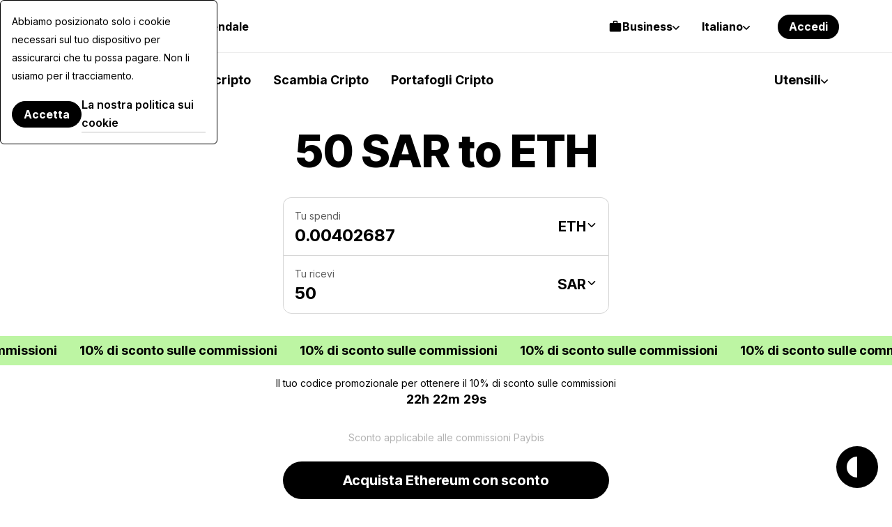

--- FILE ---
content_type: text/html; charset=UTF-8
request_url: https://paybis.com/it/sar-to-eth/50/
body_size: 47105
content:
<!DOCTYPE html><html
    dir="ltr"
    xmlns="http://www.w3.org/1999/xhtml"
    xml:lang="it"
    lang="it"
    prefix="og: https://ogp.me/ns#"
><head><meta charset="utf-8"/><meta http-equiv="content-type" content="text/html; charset=utf-8"/><meta name="viewport" content="width=device-width, initial-scale=1.0, maximum-scale=5.0"><meta name="google-site-verification" content="rlD4pNnDvGsZMBaxi0kKBwNo1oa4Jwmg6gjCrcvrPCA"/><meta name="wot-verification" content="fbccbd832ba80ab68c60"/><meta name="wot-verification" content="65c80cc66951dc4cef42"/><meta name="format-detection" content="telephone=no"><meta name="default-link" content="buy-bitcoin-with-credit-card"><meta name="apple-itunes-app" content="app-id=1584641245"><meta name="google-play-app" content="app-id=com.paybis"><meta name="theme-color" content="#a4a7e3"/><link rel="manifest" href="/site.webmanifest"><link rel="dns-prefetch" href="https://hexagon-analytics.com"/><link rel="dns-prefetch" href="https://www.google-analytics.com"/><link rel="dns-prefetch" href="https://cdn.siftscience.com"/><link rel="dns-prefetch" href="https://www.googletagmanager.com"/><link rel="dns-prefetch" href="https://sdk.nsureapi.com"/><link rel="dns-prefetch" href="https://apis.google.com"/><link rel="dns-prefetch" href="https://static.zdassets.com"/><link rel="dns-prefetch" href="https://cdn.mxpnl.com"/><link rel="preconnect" href="https://fonts.googleapis.com"><link rel="preconnect" href="https://fonts.gstatic.com" crossorigin><link
  rel="preload"
  as="style"
  href="https://fonts.googleapis.com/css2?family=Inter+Tight:ital,wght@0,100..900;1,100..900&family=Inter:ital,opsz,wght@0,14..32,100..900;1,14..32,100..900&display=swap"
  crossorigin="anonymous"
/><link
  rel="stylesheet"
  href="https://fonts.googleapis.com/css2?family=Inter+Tight:ital,wght@0,100..900;1,100..900&family=Inter:ital,opsz,wght@0,14..32,100..900;1,14..32,100..900&display=swap"
  media="print"
  onload="this.media='all'"
><noscript><link
    rel="stylesheet"
    href="https://fonts.googleapis.com/css2?family=Inter+Tight:ital,wght@0,100..900;1,100..900&family=Inter:ital,opsz,wght@0,14..32,100..900;1,14..32,100..900&display=swap"></noscript><style>
  @font-face {
    font-family: Inter fallback;
    src: local("Arial");
    size-adjust: 107.1194%;
    ascent-override: 90.4365%;
    descent-override: 22.518%;
    line-gap-override: 0%;
    font-style: normal;
    font-weight: 100 900
  }

  @font-face {
    font-family: Inter Tight fallback;
    src: local("Arial");
    size-adjust: 96.3855%;
    ascent-override: 100.5078%;
    descent-override: 25.0256%;
    line-gap-override: 0%;
    font-style: normal;
    font-weight: 100 900
  }
</style><link rel="icon" type="image/ico" href="https://cdn.paybis.com/resources/favicons/favicon.ico"/><link rel="icon" type="image/png" href="https://cdn.paybis.com/resources/favicons/favicon-16x16.png" sizes="16x16"><link rel="icon" type="image/png" href="https://cdn.paybis.com/resources/favicons/favicon-32x32.png" sizes="32x32"><link rel="icon" type="image/png" href="https://cdn.paybis.com/resources/favicons/android-chrome-192x192.png" sizes="192x192"><link rel="icon" type="image/png" href="https://cdn.paybis.com/resources/favicons/android-chrome-512x512.png" sizes="512x512"><link rel="apple-touch-icon" href="https://cdn.paybis.com/resources/favicons/apple-touch-icon.png"><link rel="mask-icon" href="https://cdn.paybis.com/resources/favicons/safari-pinned-tab.png" color="#a4a7e3"><script>window.siteVariant = [];</script><link rel="preload" as="script" crossorigin href="https://sdk.nsureapi.com/sdk.js"/><link
        rel="sitemap"
        type="application/xml"
        title="Sitemap"
        href="https://paybis.com/it/sitemap.xml"
    /><title>50 SAR to ETH | Paybis</title><link rel="alternate" href="https://paybis.com/sar-to-eth/50/" hreflang="x-default"><link rel="alternate" href="https://paybis.com/sar-to-eth/50/" hreflang="en"><link rel="alternate" href="https://paybis.com/ru/sar-to-eth/50/" hreflang="ru"><link rel="alternate" href="https://paybis.com/es/sar-to-eth/50/" hreflang="es"><link rel="alternate" href="https://paybis.com/it/sar-to-eth/50/" hreflang="it"><link rel="alternate" href="https://paybis.com/fr/sar-to-eth/50/" hreflang="fr"><link rel="alternate" href="https://paybis.com/de/sar-to-eth/50/" hreflang="de"><link rel="alternate" href="https://paybis.com/pt/sar-to-eth/50/" hreflang="pt"><link rel="alternate" href="https://paybis.com/ko/sar-to-eth/50/" hreflang="ko"><link rel="alternate" href="https://paybis.com/ar/sar-to-eth/50/" hreflang="ar"><link rel="stylesheet" crossorigin href="/vite/assets/common-DPB3rPVw.css"><link rel="modulepreload" href="[data-uri]"><script type="module" crossorigin src="/vite/assets/common-Cyx2GTaf.js"></script><script src="/vite/registerSW.js" defer></script><meta name="description" content="Quanto costa 50 SAR in ETH - Converti 50 Saudi riyal in Ethereum con il calcolatore del prezzo della criptovaluta di Paybis.com."><meta property="user-country" content="US"><meta property="og:image" content="https://paybis.com/resources/social-preview.v2.png"><meta name="twitter:card" content="https://paybis.com/resources/social-preview.v2.png"><link href="https://paybis.com/it/sar-to-eth/50/" rel="canonical"><script>window.LOCAL_HOST_PATH = "https://paybis.com";window.SENTRY_DSN = "https://200f249c19154d2498fadb984864e929@sentry.infra.techhub.cloud/19";window.SEO_PRICES_API_URL = "https://seo-prices.paybis.com";window.SEO_API_WS_URL = "wss://ws.paybis.com/rates_v2";window.CARD_ENTRY_URL = "https://cardentry-api.paybis.com";window.CARD_PAYMENT_FRONT_URL = "https://cp.paybis.com";window.SUMSUB_API_URL = "https://api.sumsub.com";window.PROCESSING_API_URL = "https://api.paybis.com";window.WORLDPAY_CHALLENGE_URL = "https://centinelapi.cardinalcommerce.com/V2/Cruise/StepUp";window.WORLDPAY_DDC_URL = "https://centinelapi.cardinalcommerce.com/V2/Cruise/Collect";window.GOOGLE_PAY_PUBLIC_KEY = "BNF32UszuqJpSEufpUYH6EDv7CMQh+WzCnLFnw2afQyefuG6PzVQ6Y3TtvBQ90FSA9cq+ZZZH/K/FBdZrwG6x3g=";window.GOOGLE_PAY_MERCHANT_ID = "BCR2DN4TU3ZLF2ZM";window.GOOGLE_PAY_MERCHANT_NAME = "Paybis Poland Sp. z o.o.";window.GOOGLE_PAY_MERCHANT_COUNTRY_CODE = "PL";window.GOOGLE_PAY_ENV = "PRODUCTION";window.DEPLOYMENT_ENV = "prod";window.VUE_APP_AUTH_SERVICE_PUBLIC_URL = "https://paybis.com";window.WEB_WALLETS_API_HOST = "https://api.paybis.com";window.VUE_APP_RECAPTCHA_SITEKEY = "6Lcx1-IfAAAAAOc9Bns64FQygICtcUMQXoCAVomZ";window.SALES_FUNNEL_TRANSACTION_REFRESH_TIMEOUT = "10";window.PAYBIS_API_HOST = "https://api.paybis.com";window.BUSINESS_ACCOUNT_PRODUCT_ID = "4557dfae-f30f-466e-94c6-49d5fe00dba3";window.NSURE_APP_ID = "RQ3WE8R1XF1XN9EM";window.NSURE_SCRIPT_URL = "https://sdk.nsureapi.com/sdk.js";window.YOUTUBE_API_CHANNEL_ID = "UCccAaghY8ajWo4IEGjFay1Q";window.FRONT_CDN_HOST = "cdn.paybis.com";window.PAYBIS_ICONS_BASE_URL = "https://cdn.paybis.com/shared/icons";window.TRUSTLY_URL = "https://trustly.one";window.ONRAMP_PARTNER_ID_FRONT = "c539227d-8ddd-41f8-9f87-52d049d6ef50";window.WIDGET_API_URL = "https://widget-api.paybis.com";window.AFFILIATE_API_URL = "https://affiliate-api.paybis.com";window.CHECKOUT_RISK_JS_V2_1_SCRIPT_URL = "https://risk.checkout.com/cdn/risk/2.1/risk.js";window.CHECKOUT_RISK_JS_V2_1_INTEGRITY = "sha384-JS/Q0U1PlEbjK05xn23jCiI9IGUnrXO4HmTcz+sEA6z+n4qfKYfPIzm1Knev67+G";window.PAYBIS_FRONT_URL = "https://paybis-front.prod.paybis.com";window.__ASSET_JSON_PATH = "https://cdn.paybis.com/assets/v2/mainnet-assets.json";window.AUTHENTICATION_INTERNAL_API_URL = "https://h1xgj3wi09.execute-api.us-east-1.amazonaws.com/prod";window.RELEASE = "2025-23-25";</script><style>.breadcrumbs.dark{border-bottom:1px solid #ffffff29}.breadcrumbs.page-section{--section-padding:24px}@media screen and (width>=1280px){.breadcrumbs.page-section{--section-padding:24px 77px}}.breadcrumbs__wrapper{align-items:center;gap:4px;display:flex}.breadcrumbs__wrapper-icon{text-decoration:none;display:flex}.breadcrumbs__wrapper-text{color:var(--color-base);text-decoration:none;display:flex}.breadcrumbs__wrapper-text:before{content:"•";text-align:center;width:24px;height:24px;color:var(--color-base);margin-right:4px;display:inline-block}</style><style>.cta{background-image:url(/vite/assets/bg-mobile-jDLrEoT8.svg);background-position:50%;background-repeat:no-repeat;background-color:var(--color-base-0);flex-direction:column;gap:48px;padding:168px 24px;display:flex}@media screen and (width>=1280px){.cta{background-image:url(/vite/assets/bg-B6jzRibU.svg);gap:64px;padding:240px 78px}}.cta-header{text-align:center;max-width:672px;margin:0 auto}.cta-header__desc{color:var(--color-base-64);margin-top:16px}@media screen and (width>=1280px){.cta-header__desc{margin-top:24px}}.cta__button{margin:0 auto;text-decoration:none}</style><style>.paybis-blog-posts{text-align:center}.paybis-blog-posts__title{border-bottom:1px solid var(--color-base-8);padding-bottom:16px}.paybis-blog-posts__list{grid-template-columns:100%;justify-content:center;row-gap:32px;display:grid}@media screen and (width>=1280px){.paybis-blog-posts__list{-moz-column-gap:24px;grid-template-columns:repeat(3,1fr);column-gap:24px}}.paybis-blog-posts__cta{flex-direction:column;align-items:center;display:flex}.paybis-blog-posts .post-item{color:var(--color-base);border-bottom:1px solid var(--color-base-8);gap:12px;padding-bottom:16px;text-decoration:none;display:flex}@media screen and (width>=1280px){.paybis-blog-posts .post-item{gap:24px}}.paybis-blog-posts .post-item:hover{color:var(--color-base-48)}.paybis-blog-posts .post-item>img{object-fit:cover;object-position:center;border-radius:12px}.paybis-blog-posts .post-item__title{text-align:start;font-weight:600}.paybis-blog-posts .post-item__title>svg{color:var(--color-primary);margin-top:8px;display:block}</style><style>.blog-and-resources h2{text-align:center}.blog-and-resources-wrapper{flex-direction:column;gap:12px;display:flex}@media screen and (width>=1280px){.blog-and-resources-wrapper{flex-direction:row}}.blog-and-resources-block{border-radius:24px;flex:1;padding:24px 16px}@media screen and (width>=768px){.blog-and-resources-block{padding:48px 24px}}@media screen and (width>=1280px){.blog-and-resources-block{padding:48px 48px 67px}}.blog-and-resources-block--video-guid{background-color:var(--color-base-0);background-image:url(/vite/assets/video-guild-background-ACWd-192.png);background-position:calc(100% - 16px) calc(100% - 24px);background-repeat:no-repeat;min-height:393px}@media screen and (width>=1280px){.blog-and-resources-block--video-guid{background-position:calc(100% - 48px) calc(100% - 48px);min-height:417px}}@supports (background-image:url(@kanoAssets/images/blog-and-resources/video-guild-background.webp)){.blog-and-resources-block--video-guid{background-image:url([data-uri])}}.blog-and-resources-block--crypto-guides{background-color:var(--color-secondary-12)}.blog-and-resources-block a{text-decoration:none}.blog-and-resources-block__title{color:var(--color-base);flex-direction:column;gap:12px;transition:color .3s;display:inline-flex}.blog-and-resources-block__title--link:hover,.blog-and-resources-block__title--link:focus{color:var(--color-base-48)}.blog-and-resources-block__list{flex-direction:column;gap:6px;margin-top:24px;display:flex}@media screen and (width>=1280px){.blog-and-resources-block__list{margin-top:32px}}.blog-and-resources-item{background-color:var(--color-base-0);color:var(--color-base);border-radius:12px;justify-content:space-between;align-items:center;gap:12px;padding:12px;font-size:16px;line-height:24px;text-decoration:none;transition:color .3s;display:flex}@media screen and (width>=1280px){.blog-and-resources-item{padding:12px 16px;font-size:18px;line-height:26px}}.blog-and-resources-item svg{flex-shrink:0}.blog-and-resources-item:hover,.blog-and-resources-item:focus{color:var(--color-primary)}</style><style>.faq{text-align:center}.faq-list{flex-direction:column;gap:8px;display:flex}</style><style>.accordion-block{border-radius:24px;padding:16px 24px}.accordion-block__toggle{text-align:left;cursor:pointer;justify-content:space-between;align-items:baseline;gap:32px;width:100%;font-family:Inter Tight,Inter Tight fallback,sans-serif;font-size:24px;font-weight:700;line-height:32px;list-style:none;transition:color .15s;display:flex}.accordion-block__toggle::-webkit-details-marker{display:none}@media screen and (width>=1280px){.accordion-block__toggle{font-size:28px;line-height:36px}}.accordion-block__toggle:hover{color:var(--color-base-48)}.accordion-block__icon{transition:transform .3s}.accordion-block__text{opacity:0;text-align:left;max-height:0;transition:max-height .3s,opacity .3s,transform .3s;overflow:hidden;transform:translateY(-10px)}.accordion-block__text a{color:var(--color-base);border-bottom:1px solid var(--color-base-16);text-decoration:none;transition:border-color .3s}.accordion-block__text a:hover{border-color:var(--color-base-48)}.accordion-block__text p:not(:last-child),.accordion-block__text ul:not(:last-child){margin-bottom:12px}.accordion-block[open]{background-color:var(--color-base-4);padding-bottom:32px}.accordion-block[open] .accordion-block__toggle{margin-bottom:32px}.accordion-block[open] .accordion-block__text{opacity:1;max-height:600px;transition:max-height .3s,opacity .3s,transform .3s;transform:translateY(0)}.accordion-block[open] .accordion-block__icon{transform:rotate(45deg)}.accordion-block ol,.accordion-block ul{margin:0;padding-left:1.5rem;list-style:auto}</style><style>@media screen and (width<=1279px){.page-section.unlock-power{--section-max-width:100%}}.unlock-power{text-align:center}.unlock-power__body{flex-direction:column;align-self:center;gap:24px;width:100%;display:flex}.unlock-power__slider{scrollbar-width:none;gap:12px;margin:0 -24px;padding:0 24px;transition:transform .5s;display:flex;overflow:auto}.unlock-power__block{background-color:var(--color-base-16);border-radius:24px;flex-direction:column;flex:1;align-items:flex-start;gap:12px;min-width:312px;min-height:432px;padding:24px 24px 0;display:flex}@media screen and (width>=1280px){.unlock-power__block{min-height:540px}}.unlock-power__block-title{text-align:left}.unlock-power__block-header{justify-content:space-between;align-items:center;width:100%;display:flex}.unlock-power__block-desc{color:var(--color-base-64);text-align:left;margin-bottom:12px}.unlock-power__block-img{width:100%;max-width:max-content;margin:auto auto 0;overflow:hidden}.unlock-power__block-picture{margin:auto auto 0}.unlock-power__block--inactive{padding-bottom:24px}.unlock-power__block-link{border:1px solid #0000}.unlock-power__block--inactive .unlock-power__block-link{pointer-events:none;color:var(--color-base-64);border:1px solid var(--color-base-64);background-color:#0000}</style><style>.wcyd{justify-items:center}.wcyd--primary.page-section{background-color:var(--color-secondary-12)}.wcyd__header{text-align:center;flex-direction:column;align-items:center;width:100%;max-width:600px;display:flex}@media screen and (width>=1280px){.wcyd__header{max-width:672px}}.wcyd__icon{background-color:var(--color-primary);border-radius:50%;width:64px;height:64px;margin-bottom:16px;padding:20px}@media screen and (width>=1280px){.wcyd__icon{width:80px;height:80px}}.wcyd__subtitle{color:var(--color-base-48);margin-top:8px}.wcyd-groups{grid-gap:12px;grid-template-columns:100%;width:100%;display:grid}@media screen and (width>=1280px){.wcyd-groups{grid-template-columns:1fr 1fr}}.wcyd-group{grid-template-rows:-webkit-max-content auto;grid-gap:24px;background-color:var(--color-base-4);border-radius:24px;grid-template-rows:max-content auto;padding:24px 16px;display:grid}@media screen and (width>=1280px){.wcyd-group{grid-gap:32px;padding:48px}}.wcyd-list{grid-gap:6px 24px;grid-template-columns:100%;width:100%;max-width:1016px;display:grid}@media screen and (width>=1280px){.wcyd-list{grid-template-columns:1fr 1fr;grid-template-rows:-webkit-min-content;grid-template-rows:min-content;height:fit-content;padding:0}}.wcyd-icon{background-color:var(--color-base-4);border-radius:50%}.wcyd-icon img{border-radius:50%;display:block}.wcyd-relation-icons{z-index:1;min-width:57px;display:flex;position:relative}.wcyd-relation-icons__item{border-radius:50%;padding:3px;position:relative}.wcyd-relation-icons__item img{border-radius:50%;display:block}.wcyd-relation-icons--from .wcyd-relation-icons__item:first-child,.wcyd-relation-icons--to .wcyd-relation-icons__item:last-child{background-color:var(--color-base-0);z-index:2}.wcyd-relation-icons__item+.wcyd-relation-icons__item{position:absolute;left:19px}.wcyd-item{color:var(--color-base);background-color:var(--color-base-0);border:1px solid #0000;border-radius:12px;align-items:center;gap:12px;padding:14px 12px;text-decoration:none;transition:background-color .25s ease-in-out,border-color .25s ease-in-out;display:flex}.wcyd-item[href]:hover{border-color:var(--color-base-8);background-color:#0000}.wcyd-item:nth-child(6n+6){margin-top:24px}@media screen and (width>=1280px){.wcyd-item:nth-child(6n+6){margin-top:0}}</style><style>.popular-calculator-conversions__wrapper{grid-template-columns:1fr;justify-content:center;gap:24px;width:100%;display:grid}@media screen and (width>=1280px){.popular-calculator-conversions__wrapper{grid-template-columns:repeat(2,minmax(auto,496px));gap:60px}}.popular-calculator-conversions__section{flex-direction:column;justify-content:space-between;width:100%;max-width:534px;display:flex}.popular-conversions-head{margin-bottom:24px}@media screen and (width>=1280px){.popular-conversions-head{margin-bottom:48px}}.popular-conversion-item{color:var(--color-base-48);border-bottom:1px solid var(--color-base-8);flex-direction:row;justify-content:space-between;padding:12px 0;font-weight:400;display:flex}.popular-conversion-item__from{color:var(--color-base-48);text-decoration:none}.popular-conversion-item:not(:hover) .popular-conversion-item__from span,.popular-conversion-item:not(:hover) .popular-conversion-item__to span{color:var(--color-base)}</style><style>.mobile-app{text-align:center;justify-items:center}.mobile-app__store{height:50px}.mobile-app__qr{width:192px;height:192px}</style><style>.price-list-table-wrapper{width:100%;padding:0 24px;overflow:auto}@media screen and (width>=1280px){.price-list-table-wrapper{--section-padding:64px 76px}}.price-list-table-wrapper__scroll{width:100%;min-width:796px;max-width:1016px;margin:0 auto}.price-list-table{text-align:right;width:100%;font-size:14px;line-height:20px}.price-list-table th:first-child{text-align:left}.price-list-table__head{color:var(--color-base-64)}.price-list-table th,.price-list-table td{border-bottom:1px solid var(--color-base-8);vertical-align:middle;padding:12px 0}.price-list-table td{font-size:16px;line-height:24px}@media screen and (width>=1280px){.price-list-table td{font-size:18px;line-height:26px}}.price-list-table a{color:inherit;text-decoration:none}.price-list-table__currency-data{text-align:left}.price-list-table__currency-data img{border-radius:50%}.price-list-table__currency-name{padding-left:12px;display:inline-block}.price-list-table__currency-name span{color:var(--color-base-48);display:block}.price-list-table__chg24h--positive{color:var(--color-green)}.price-list-table__chg24h--negative{color:var(--color-red)}.price-list-table__volume span{color:var(--color-base-48);display:block}.crypto-price-list.page-section{--section-padding:48px 0px;grid-template-columns:100%}@media screen and (width>=1280px){.crypto-price-list.page-section{--section-padding:64px 76px}}.crypto-price-list__cta{flex-direction:column;align-items:center;display:flex}</style><style>.calculator-links{text-align:center}.calculator-links.page-section{background-color:var(--color-base-4)}.calculator-links__list{grid-template-columns:100%;justify-content:center;gap:12px;width:100%;display:grid}@media screen and (width>=1280px){.calculator-links__list{grid-template-columns:repeat(4,1fr)}}.link-item{color:inherit;grid-template-areas:"icon price-details""title title";grid-template-columns:-webkit-max-content 1fr;border:1px solid var(--color-base-8);border-radius:12px;grid-template-columns:max-content 1fr;row-gap:20px;padding:24px;text-decoration:none;display:grid}.link-item:hover{background-color:var(--color-base-0)}@media screen and (width>=1280px){.link-item{grid-template-rows:1fr 1fr;row-gap:24px}}.link-item img{border-radius:50%;grid-area:icon}.link-item__price-details{text-align:end;grid-area:price-details;display:grid}.link-item__title{text-align:left;grid-area:title;font-weight:500}.link-item__price{font-size:14px;line-height:20px}.link-item__chg24h--positive{color:var(--color-green)}.link-item__chg24h--negative{color:var(--color-red)}</style><style>.get-started-button{flex-direction:column;align-items:center;display:flex}.get-started-button__disclaimer{color:var(--color-base-48);margin-bottom:16px}</style><style>.popular-fiat-markets{text-align:center}.popular-fiat-markets.page-section{background-color:var(--color-base-4)}.popular-fiat-markets__list{-moz-column-gap:24px;grid-template-columns:1fr;justify-content:center;gap:6px 24px;width:100%;display:grid}@media screen and (width>=1280px){.popular-fiat-markets__list{grid-template-columns:repeat(3,minmax(auto,322px))}}.popular-fiat-market{color:var(--color-base);background-color:var(--color-base-0);border:1px solid #0000;border-radius:12px;align-items:center;gap:12px;padding:10px 12px;text-decoration:none;display:flex}.popular-fiat-market__icon-pair{height:38px;display:block;position:relative}.popular-fiat-market__icon-pair img{border:solid 3px var(--color-base-0);background-color:var(--color-base-0);border-radius:50%}.popular-fiat-market__icon-pair img:first-child{z-index:1;position:absolute;top:0;left:0}.popular-fiat-market__icon-pair img:last-child{margin-left:16px}.popular-fiat-market:hover{border-color:var(--color-base-8);background-color:#0000}.popular-fiat-market:nth-child(3n+4){margin-top:24px}@media screen and (width>=1280px){.popular-fiat-market:nth-child(3n+4){margin-top:0}}</style><style>.conversion-icons{position:relative}.conversion-icons__back-icon,.conversion-icons__front-icon{border:solid 3px var(--color-base-0);border-radius:50%}.conversion-icons__back-icon{margin-right:65%}.conversion-icons__front-icon:not(:first-child){position:absolute;top:0;left:65%}</style><style>.popular-crypto-pairs{text-align:center}.popular-crypto-pairs.page-section{background-color:var(--color-secondary-12)}.popular-crypto-pairs__list{-moz-column-gap:24px;grid-template-columns:1fr;justify-content:center;gap:6px 24px;width:100%;margin-top:32px;display:grid}@media screen and (width>=1280px){.popular-crypto-pairs__list{grid-template-columns:repeat(2,minmax(auto,496px));margin-top:48px}}.popular-crypto-pair{color:var(--color-base);background-color:var(--color-base-0);border:1px solid #0000;border-radius:12px;align-items:center;gap:12px;padding:10px 12px;text-decoration:none;display:flex}.popular-crypto-pair img{background-color:var(--color-base-4);border-radius:100%;width:40px;height:40px;padding:6px}@media screen and (width>=1280px){.popular-crypto-pair img{width:48px;height:48px;padding:8px}}.popular-crypto-pair:hover{border-color:var(--color-base-8);background-color:#0000}.popular-crypto-pair:nth-child(6n+6){margin-top:24px}@media screen and (width>=1280px){.popular-crypto-pair:nth-child(6n+6){margin-top:0}}</style><style>.page-section.get-started{background-color:var(--color-base-4)}@media screen and (width<=1279px){.page-section.get-started{--section-max-width:100%}}.get-started{align-items:center}.get-started-body{flex-direction:column;align-self:center;gap:24px;width:100%;display:flex}.get-started-slider{scrollbar-width:none;gap:12px;margin:0 -24px;padding:0 24px;transition:transform .5s;display:flex;overflow:auto}.get-started-slider-item{background-color:var(--color-base-0);background-position:bottom;background-repeat:no-repeat;background-size:auto;border-radius:24px;flex-direction:column;flex:1;min-height:342px;padding:24px;display:flex}@media screen and (width<=1279px){.get-started-slider-item{min-width:312px}}@media screen and (width>=1280px){.get-started-slider-item{min-height:360px}}.get-started-slider-item--soon{border:1px solid var(--color-base-8);background-color:#0000}.get-started-slider-item__header{justify-content:space-between;align-items:start;display:flex}.get-started-slider-item__soon-label{background-color:var(--color-base);color:var(--color-base-0);border-radius:120px;padding:2px 12px;font-family:Inter Tight,Inter Tight fallback,sans-serif;font-size:18px;font-weight:600;line-height:26px}.get-started-slider-item__info{color:var(--color-base-48);margin-top:16px}.get-started-slider-item a{display:contents}.get-started-slider-item__qr{max-width:140px;margin:64px auto 24px}.get-started-slider-item__icon{width:182px;height:54px;margin:78px auto 0}.get-started-footer{flex-direction:column;align-items:center;gap:16px;display:flex}.get-started-footer__text{max-width:var(--section-heading-max-width);text-align:center;color:var(--color-base-48)}.get-started-footer__button{text-decoration:none}#sign-up{background-image:url("data:image/svg+xml,%3csvg%20width='273'%20height='188'%20viewBox='0%200%20273%20188'%20fill='none'%20xmlns='http://www.w3.org/2000/svg'%3e%3cg%20clip-path='url(%23clip0_6625_150616)'%3e%3cpath%20d='M24%2061.6016C24%2048.3467%2034.7452%2037.6016%2048%2037.6016H319.749C333.004%2037.6016%20343.749%2048.3467%20343.749%2061.6016V319.602H24V61.6016Z'%20fill='white'/%3e%3cpath%20d='M48%2038.1016H319.749C332.728%2038.1016%20343.249%2048.6229%20343.249%2061.6016V319.102H24.5V61.6016C24.5%2048.6229%2035.0213%2038.1016%2048%2038.1016Z'%20stroke='black'%20stroke-opacity='0.08'/%3e%3crect%20x='48'%20y='149.602'%20width='157'%20height='7'%20rx='3.5'%20fill='black'%20fill-opacity='0.08'/%3e%3crect%20x='48'%20y='61.6016'%20width='72'%20height='16'%20rx='8'%20fill='black'%20fill-opacity='0.08'/%3e%3crect%20x='48'%20y='163.602'%20width='80'%20height='7'%20rx='3.5'%20fill='black'%20fill-opacity='0.08'/%3e%3cellipse%20cx='226.195'%20cy='37.6'%20rx='37.6176'%20ry='37.6'%20fill='%2340EC66'/%3e%3cpath%20d='M213.607%2050.9146C212.933%2050.9146%20212.356%2050.6745%20211.876%2050.1943C211.396%2049.7141%20211.156%2049.1373%20211.156%2048.4639V26.7319C211.156%2026.0585%20211.396%2025.4817%20211.876%2025.0015C212.356%2024.5213%20212.933%2024.2812%20213.607%2024.2812H238.782C239.456%2024.2812%20240.033%2024.5213%20240.513%2025.0015C240.993%2025.4817%20241.233%2026.0585%20241.233%2026.7319V48.4639C241.233%2049.1373%20240.993%2049.7141%20240.513%2050.1943C240.033%2050.6745%20239.456%2050.9146%20238.782%2050.9146H213.607ZM213.607%2048.9461H238.782C238.903%2048.9461%20239.013%2048.8959%20239.113%2048.7957C239.214%2048.6951%20239.264%2048.5846%20239.264%2048.4639V26.7319C239.264%2026.6113%20239.214%2026.5007%20239.113%2026.4002C239.013%2026.2999%20238.903%2026.2498%20238.782%2026.2498H213.607C213.486%2026.2498%20213.376%2026.2999%20213.276%2026.4002C213.175%2026.5007%20213.125%2026.6113%20213.125%2026.7319V48.4639C213.125%2048.5846%20213.175%2048.6951%20213.276%2048.7957C213.376%2048.8959%20213.486%2048.9461%20213.607%2048.9461ZM221.492%2045.0396C221.826%2045.0396%20222.105%2044.927%20222.33%2044.702C222.555%2044.4772%20222.668%2044.198%20222.668%2043.8646C222.668%2043.5311%20222.555%2043.252%20222.33%2043.0272C222.105%2042.8021%20221.826%2042.6896%20221.492%2042.6896H216.79C216.457%2042.6896%20216.177%2042.8021%20215.952%2043.0272C215.727%2043.252%20215.615%2043.5311%20215.615%2043.8646C215.615%2044.198%20215.727%2044.4772%20215.952%2044.702C216.177%2044.927%20216.457%2045.0396%20216.79%2045.0396H221.492ZM230.191%2038.4294L228.784%2037.0226C228.551%2036.7896%20228.275%2036.6746%20227.958%2036.6775C227.64%2036.6806%20227.365%2036.8036%20227.132%2037.0465C226.915%2037.2796%20226.805%2037.5548%20226.802%2037.8721C226.799%2038.1893%20226.914%2038.4645%20227.147%2038.6977L229.332%2040.882C229.578%2041.1262%20229.865%2041.2483%20230.192%2041.2483C230.52%2041.2483%20230.806%2041.1262%20231.05%2040.882L236.566%2035.3686C236.799%2035.1354%20236.919%2034.8626%20236.924%2034.5504C236.929%2034.2381%20236.81%2033.9604%20236.566%2033.7173C236.323%2033.4745%20236.044%2033.353%20235.729%2033.353C235.413%2033.353%20235.134%2033.4745%20234.89%2033.7173L230.191%2038.4294ZM221.492%2038.7729C221.826%2038.7729%20222.105%2038.6604%20222.33%2038.4353C222.555%2038.2105%20222.668%2037.9314%20222.668%2037.5979C222.668%2037.2645%20222.555%2036.9854%20222.33%2036.7605C222.105%2036.5355%20221.826%2036.4229%20221.492%2036.4229H216.79C216.457%2036.4229%20216.177%2036.5355%20215.952%2036.7605C215.727%2036.9854%20215.615%2037.2645%20215.615%2037.5979C215.615%2037.9314%20215.727%2038.2105%20215.952%2038.4353C216.177%2038.6604%20216.457%2038.7729%20216.79%2038.7729H221.492ZM221.492%2032.5063C221.826%2032.5063%20222.105%2032.3937%20222.33%2032.1686C222.555%2031.9438%20222.668%2031.6647%20222.668%2031.3313C222.668%2030.9978%20222.555%2030.7187%20222.33%2030.4939C222.105%2030.2688%20221.826%2030.1563%20221.492%2030.1563H216.79C216.457%2030.1563%20216.177%2030.2688%20215.952%2030.4939C215.727%2030.7187%20215.615%2030.9978%20215.615%2031.3313C215.615%2031.6647%20215.727%2031.9438%20215.952%2032.1686C216.177%2032.3937%20216.457%2032.5063%20216.79%2032.5063H221.492Z'%20fill='%231F1F1F'/%3e%3c/g%3e%3cdefs%3e%3cclipPath%20id='clip0_6625_150616'%3e%3crect%20width='273'%20height='188'%20fill='white'/%3e%3c/clipPath%3e%3c/defs%3e%3c/svg%3e");background-position:100% 100%}#get-card{background-image:url(/vite/assets/card-fy1SDCCO.svg)}#invest{background-image:url(/vite/assets/invest-BCTCtqDS.svg);background-position:100% 100%}</style><style>.exchange-loading[data-v-919a96a4]{pointer-events:none;width:52px;height:52px;position:relative}.exchange-loading[data-v-919a96a4]:after{content:"";background-image:url([data-uri]);background-position:50%;background-repeat:no-repeat;background-size:contain;width:32px;height:32px;margin-top:-16px;margin-left:-16px;animation:2s linear infinite spin-919a96a4;position:absolute;top:50%;left:50%}.exchange-loading--white[data-v-919a96a4]:after{background-image:url([data-uri])}@keyframes spin-919a96a4{to{transform:rotate(360deg)}}</style><style>.popup-wrapper[data-v-7c0a6c2d]{position:relative}.popup-wrapper.is-open[data-v-7c0a6c2d]:before{content:"";z-index:999;background-color:var(--color-base);position:fixed;inset:0}@media screen and (width>=1280px){.popup-wrapper.is-open[data-v-7c0a6c2d]:before{content:none}}.popup-wrapper.height-auto .popup[data-v-7c0a6c2d]{height:fit-content}.popup[data-v-7c0a6c2d]{min-width:100%;box-shadow:unset;z-index:999;height:unset;background-color:var(--color-base-0);border-color:var(--color-base-0);border-radius:16px 16px 0 0;flex-direction:column;padding:24px 0;transition:opacity .2s linear,transform .2s linear,visibility 0s linear .2s;display:flex;position:fixed;inset:24px 0 0;transform:translateY(100vh)}.is-open .popup+.popup[data-v-7c0a6c2d],.is-open .popup[data-v-7c0a6c2d]{opacity:1;visibility:visible;transform:translateY(0)}@media screen and (width>=1280px){.is-open .popup+.popup[data-v-7c0a6c2d],.is-open .popup[data-v-7c0a6c2d]{box-shadow:0 0 24px var(--color-base-16);top:calc(100% - 34px);left:50%;bottom:unset;z-index:10;border-radius:12px;min-width:480px;max-height:560px;position:absolute;overflow:hidden;transform:translate(-50%)}}.is-open .popup.fit-parent-width[data-v-7c0a6c2d]{width:100%;min-width:auto}@media screen and (height<=500px){.popup[data-v-7c0a6c2d]{max-height:calc(100vh - 32px)}}</style><style>.scroll-wrapper[data-v-c18d98b6]{height:100%;position:relative;overflow:hidden}.scroll-block[data-v-c18d98b6]{-webkit-overflow-scrolling:touch;height:100%;overflow:auto}.scroll-block[data-v-c18d98b6]:before{background:linear-gradient(#fff 30%,#fff0);top:0}.scroll-block[data-v-c18d98b6]:after{background:linear-gradient(#fff0,#fff 70%);bottom:0}.scroll-block--top[data-v-c18d98b6]:before,.scroll-block--bottom[data-v-c18d98b6]:after{opacity:1}</style><style>.sales-funnel-paragraph[data-v-4d3370e5]{text-align:center;font-size:16px;line-height:1.5}.sales-funnel-paragraph.is-small[data-v-4d3370e5]{font-size:14px;line-height:1.29}.sales-funnel-paragraph.is-bold[data-v-4d3370e5]{font-family:Graphik-Semibold,Arial Bold,Arial,sans-serif}.sales-funnel-subtitle[data-v-05232c62]{text-align:center;margin-bottom:4px;font-family:Graphik-Semibold,Arial Bold,Arial,sans-serif;font-size:20px;line-height:1.4}@media screen and (width>=1000px){.sales-funnel-subtitle[data-v-05232c62]{margin-bottom:8px}}.sales-funnel-wrapper[data-v-fdca7b3f]{width:100%;padding:24px 16px;position:relative}.sales-funnel-wrapper.is-widget[data-v-fdca7b3f]{max-width:100%}.sales-funnel-wrapper__container[data-v-fdca7b3f]{background-color:#fff;border-radius:10px;width:672px;max-width:100%;margin:0 auto}.sales-funnel-wrapper__header[data-v-fdca7b3f]{border-radius:10px 10px 0 0}.sales-funnel-wrapper.has-warning .sales-funnel-wrapper__header[data-v-fdca7b3f],.sales-funnel-wrapper.has-warning .sales-funnel-wrapper__status[data-v-fdca7b3f]{background-color:#e73c401a}.sales-funnel-wrapper.has-success .sales-funnel-wrapper__header[data-v-fdca7b3f],.sales-funnel-wrapper.has-success .sales-funnel-wrapper__status[data-v-fdca7b3f]{background-color:#47a1361a}.sales-funnel-wrapper.has-notice .sales-funnel-wrapper__header[data-v-fdca7b3f],.sales-funnel-wrapper.has-notice .sales-funnel-wrapper__status[data-v-fdca7b3f]{background-color:#f5f5f5}.sales-funnel-wrapper__status[data-v-fdca7b3f]{text-align:center;padding:0 16px 10px;font-family:Graphik-Semibold,Arial Bold,Arial,sans-serif;font-size:14px;line-height:1.29}.sales-funnel-wrapper.has-warning .sales-funnel-wrapper__status[data-v-fdca7b3f]{color:#e73c40}.sales-funnel-wrapper.has-success .sales-funnel-wrapper__status[data-v-fdca7b3f]{color:#47a136}.sales-funnel-wrapper__body[data-v-fdca7b3f]{width:448px;max-width:100%;margin:0 auto;padding:24px 16px}.sales-funnel-wrapper__body[data-v-fdca7b3f] .auth-app__inner,.sales-funnel-wrapper__body[data-v-fdca7b3f] .auth-app__body{padding:0}.sales-funnel-wrapper.has-bottom-space .sales-funnel-wrapper__body[data-v-fdca7b3f]{padding-bottom:40px}.sales-funnel-wrapper__footer-main[data-v-fdca7b3f]{background-color:#f5f5f5;border-radius:0 0 10px 10px}.sales-funnel-wrapper__subfooter[data-v-fdca7b3f]{padding:8px 16px 24px}.sales-funnel-wrapper__postfix[data-v-fdca7b3f]{text-align:center;margin-top:16px;font-size:14px;line-height:1.14}.sales-funnel-wrapper__postfix-compliance[data-v-fdca7b3f]{max-width:672px;margin:0 auto;padding-bottom:8px}.sales-funnel-wrapper__infobox[data-v-fdca7b3f]{color:#fff;background-color:#0003;border-radius:6px;width:672px;max-width:100%;font-size:14px;line-height:1.29}.sales-funnel-wrapper__infobox[data-v-fdca7b3f]:before{content:"";speak:none;font-variant:normal;text-transform:none;-webkit-font-smoothing:antialiased;-moz-osx-font-smoothing:grayscale;font-size:16px;font-style:normal;font-weight:400;line-height:1;position:absolute;top:17px;left:16px;font-family:icomoon!important}[dir=rtl] .sales-funnel-wrapper__infobox[data-v-fdca7b3f]:before{right:16px;left:unset}@media screen and (width<=999px){.sales-funnel-wrapper__infobox[data-v-fdca7b3f]{margin:16px auto 0;padding:16px 16px 16px 44px;position:relative}[dir=rtl] .sales-funnel-wrapper__infobox[data-v-fdca7b3f]{padding:16px 44px 16px 16px}}@media screen and (width>=1000px){.sales-funnel-wrapper[data-v-fdca7b3f]{width:calc(60vw + 22rem);margin:0 auto;padding:64px 0 80px}.sales-funnel-wrapper__status[data-v-fdca7b3f]{text-align:center;padding:10px 16px;font-family:Graphik-Semibold,Arial Bold,Arial,sans-serif;font-size:14px;line-height:1.29}.sales-funnel-wrapper__body[data-v-fdca7b3f]{max-width:416px;margin:0 auto;padding:32px 0}.sales-funnel-wrapper.has-bottom-space .sales-funnel-wrapper__body[data-v-fdca7b3f]{padding-bottom:64px}.sales-funnel-wrapper__body-wide[data-v-fdca7b3f]{padding:36px 0 24px}.sales-funnel-wrapper__subfooter[data-v-fdca7b3f]{padding:0 40px 40px}.sales-funnel-wrapper__postfix[data-v-fdca7b3f]{margin-top:24px}.sales-funnel-wrapper__infobox[data-v-fdca7b3f]{width:calc(10vw + 2rem);max-width:160px;padding:48px 16px 32px;position:absolute;top:64px;right:0}[dir=rtl] .sales-funnel-wrapper__infobox[data-v-fdca7b3f]{left:0;right:unset}}@media screen and (width>=1360px){.sales-funnel-wrapper[data-v-fdca7b3f]{width:73rem}.sales-funnel-wrapper__infobox[data-v-fdca7b3f]{right:0}}</style><style>.crypto-currency[data-v-3e40a03d]{white-space:nowrap;border-radius:8px;align-items:center;padding:10px;font-size:18px;line-height:24px;display:flex}.crypto-currency[data-v-3e40a03d]:hover{background:var(--color-base-4);cursor:pointer}.crypto-currency--selected[data-v-3e40a03d]{background:var(--color-base-4)}.crypto-currency__icon[data-v-3e40a03d]{background-color:var(--color-base-4);border-radius:50%;width:32px;height:32px}.crypto-currency__name[data-v-3e40a03d]{flex-wrap:wrap;flex-grow:1;align-content:center;align-items:center;gap:8px;min-width:0;margin-left:24px;display:flex}.crypto-currency__name--detailed[data-v-3e40a03d]{flex-direction:column;align-content:flex-start;align-items:flex-start;gap:3px}.crypto-currency__label[data-v-3e40a03d]{white-space:normal;font-family:Inter Tight,Inter Tight fallback,sans-serif;font-size:20px;font-weight:600;line-height:28px}.crypto-currency__blockchain-name[data-v-3e40a03d]{color:var(--color-base-48);font-size:14px;font-weight:600;line-height:16px}.crypto-currency__currency-code[data-v-3e40a03d]{color:var(--color-base-48);margin-left:auto;font-size:18px;line-height:26px}.fiat-currency[data-v-acc33531]{border-radius:8px;align-items:center;gap:24px;padding:10px;display:flex}.fiat-currency[data-v-acc33531]:hover{background-color:var(--color-base-4);cursor:pointer}.fiat-currency--selected[data-v-acc33531]{background-color:var(--color-base-4)}.fiat-currency__icon[data-v-acc33531]{object-fit:cover;border:1px solid #e5e5e5;border-radius:50%;flex-shrink:0;width:32px;height:32px}.fiat-currency__label[data-v-acc33531]{flex-grow:1;min-width:0;font-family:Inter Tight,Inter Tight fallback,sans-serif;font-size:18px;font-weight:600;line-height:26px}@media screen and (width>=1280px){.fiat-currency__label[data-v-acc33531]{font-size:20px;line-height:28px}}.fiat-currency__currency[data-v-acc33531]{color:var(--color-base-48);margin-left:auto;font-size:18px;line-height:26px}@media screen and (width>=1280px){.fiat-currency__currency[data-v-acc33531]{font-size:20px;line-height:28px}}</style><style>.drop-down-input-field[data-v-1b0a1083]{border:1px solid var(--color-base-16);border-radius:12px;align-items:center;padding:12px 16px;transition:border-color .15s;display:flex}.drop-down-input-field[data-v-1b0a1083]:focus-within,.drop-down-input-field[data-v-1b0a1083]:hover{border-color:#5f70db}.drop-down-input-field__value-wrapper[data-v-1b0a1083]{flex-grow:1}.drop-down-input-field__label[data-v-1b0a1083]{color:var(--color-base-64);font-size:14px;line-height:20px}.drop-down-input-field__value[data-v-1b0a1083]{font-family:Inter Tight,Inter Tight fallback,sans-serif;font-weight:600}.drop-down-input-field__toggle[data-v-1b0a1083]{cursor:pointer;align-items:center;gap:12px;display:flex}.drop-down-input-field__side[data-v-1b0a1083]{font-family:Inter Tight,Inter Tight fallback,sans-serif;font-weight:700;display:flex}.drop-down-header[data-v-1b0a1083]{flex:none;justify-content:stretch;align-items:center;min-height:30px;margin-bottom:32px;padding:0 24px;display:flex}@media screen and (width>=1280px){.drop-down-header[data-v-1b0a1083]{margin-bottom:22px}}.drop-down-header__side[data-v-1b0a1083]{flex:1 1 0;align-items:center;display:flex}.drop-down-header__title[data-v-1b0a1083]{font-size:20px;font-weight:600;line-height:28px}.drop-down-header__close[data-v-1b0a1083]{justify-content:end}.drop-down-header__close img[data-v-1b0a1083]{cursor:pointer}@media screen and (width>=1280px){.drop-down-header__close img[data-v-1b0a1083]{display:none}}.drop-down-search[data-v-1b0a1083]{margin-bottom:34px;position:relative}@media screen and (width>=1280px){.drop-down-search[data-v-1b0a1083]{margin-bottom:20px}}.drop-down-search__input[data-v-1b0a1083]{background:var(--color-base-0);border-bottom:1px solid #00000014;outline:none;width:100%;height:36px;padding-left:24px;padding-right:24px;font-size:16px;transition:border-color .2s ease-in-out}.drop-down-search__input[data-v-1b0a1083] ::-moz-placeholder{color:var(--color-base-48);font-size:16px;line-height:19px}.drop-down-search__input[data-v-1b0a1083] ::placeholder{color:var(--color-base-48);font-size:16px;line-height:19px}.drop-down-search__input[data-v-1b0a1083]:focus{border-color:var(--color-primary)}.drop-down-search__clear[data-v-1b0a1083]{cursor:pointer;position:absolute;top:10px;right:28px}.drop-down-list[data-v-1b0a1083]{max-height:385px;margin:0 14px}.side-icon[data-v-0cf40b69]{border-radius:50%}.input[data-v-4ff3251b]{width:100%;min-width:0;font-size:16px;line-height:24px}.input[data-v-4ff3251b]:focus{outline:none}.input[data-v-4ff3251b]::-webkit-contacts-auto-fill-button{visibility:hidden}@media screen and (width>=1280px){.input[data-v-4ff3251b]{font-size:18px;line-height:26px}}.simple-text-list-item[data-v-f0220f42]{border-radius:8px;align-items:center;gap:14px;padding:10px;display:flex}.simple-text-list-item[data-v-f0220f42]:hover{background-color:var(--color-base-4);cursor:pointer}.simple-text-list-item--selected[data-v-f0220f42]{background-color:var(--color-base-4)}.date-select[data-v-f4048a75]{flex-direction:row;gap:12px;display:flex}.date-select__input[data-v-f4048a75]{flex-grow:1}.profit-trend[data-v-9537438e]{flex-direction:column;place-content:space-between;height:100%;display:flex}.profit-trend-header[data-v-9537438e]{text-align:center;padding-bottom:40px}.profit-trend-header__label[data-v-9537438e]{color:var(--color-base-64);font-size:14px}@media screen and (width>=1280px){.profit-trend-header[data-v-9537438e]{text-align:start;padding:24px 24px 48px}}.profit-trend-graph[data-v-9537438e]{height:429px}.profit-change[data-v-77f14de7]{color:var(--color-green);font-size:14px;line-height:24px}.profit-change--negative[data-v-77f14de7]{color:var(--color-red)}@media screen and (width>=1280px){.profit-change[data-v-77f14de7]{font-size:18px;line-height:26px}}.profit-results__description[data-v-3fefed4a]{text-align:center;color:var(--color-base-48)}.profit-results__description--highlight[data-v-3fefed4a]{color:var(--color-base)}.profit-results__list[data-v-3fefed4a]{padding:32px 0}@media screen and (width>=1280px){.profit-results__list[data-v-3fefed4a]{padding:48px 0}}.profit-results__cta[data-v-3fefed4a]{justify-content:center;display:flex}.profit-results-list-item[data-v-3fefed4a]{margin-bottom:16px}.profit-results-list-item__date[data-v-3fefed4a]{border-bottom:solid 1px var(--color-base-8);color:var(--color-base-64);padding-bottom:12px;font-size:14px;line-height:20px}.profit-results-list-item__results[data-v-3fefed4a]{flex-direction:row;justify-content:space-between;padding-top:12px;font-size:16px;line-height:24px;display:flex}.profit-results-list-item__amount[data-v-3fefed4a]{text-align:end}.profit-results-list-item__amount-crypto[data-v-3fefed4a]{color:var(--color-base-64);font-size:14px;line-height:20px}.investment-growth h2[data-v-0da94886]{text-align:center;max-width:672px;font-size:28px}.investment-growth .profit--positive[data-v-0da94886]{color:var(--color-green)}.investment-growth .profit--negative[data-v-0da94886]{color:var(--color-red)}.investment-growth__cta[data-v-0da94886]{text-align:center}.price-list-table-wrapper__scroll[data-v-0da94886]{min-width:470px}.price-list-table th[data-v-0da94886]:first-child,.price-list-table td[data-v-0da94886]:first-child{text-align:start}.profit-calculator-wrapper[data-v-9f824c8f]{flex-direction:column;align-items:center;width:100%;display:flex}.profit-calculator-form__field-group[data-v-9f824c8f]{flex-direction:column;gap:12px;padding-bottom:24px;display:flex}@media screen and (width>=1280px){.profit-calculator-form__field-group[data-v-9f824c8f]{gap:16px;padding-bottom:32px}}.profit-calculator-form__label[data-v-9f824c8f]{align-items:center;gap:6px;font-weight:600;display:inline-flex}.amount-input[data-v-9f824c8f]{flex-direction:column;display:flex}.amount-input__label[data-v-9f824c8f]{color:var(--color-base-64);font-size:14px;font-weight:400;line-height:20px}.amount-input__value[data-v-9f824c8f]{width:100%;min-width:0;font-size:16px;line-height:24px}.amount-input__value[data-v-9f824c8f]:focus{outline:none}.amount-input__value[data-v-9f824c8f]::-webkit-contacts-auto-fill-button{visibility:hidden}@media screen and (width>=1280px){.amount-input__value[data-v-9f824c8f]{font-size:18px;line-height:26px}}.form-footer[data-v-9f824c8f]{flex-direction:column;align-items:center;display:flex}.form-footer__disclaimer[data-v-9f824c8f]{color:var(--color-base-64);padding-bottom:32px;font-size:14px;line-height:20px}.profit-amount[data-v-9f824c8f]{font-size:32px;font-weight:700;line-height:100%}@media screen and (width>=1280px){.profit-amount[data-v-9f824c8f]{font-size:48px;line-height:58px}}.profit-calculator-chart[data-v-9f824c8f]{padding:24px}.profit-calculator-chart__loader[data-v-9f824c8f]{justify-content:center;align-items:center;height:429px;display:flex}</style><style>.profit-calculator-section{justify-items:center}.profit-calculator{max-width:var(--section-max-width);grid-template-columns:100%;gap:32px;width:100%;display:grid}@media screen and (width>=1280px){.profit-calculator{grid-template-columns:1fr 2fr}}.loading.profit-calculator .profit-calculator-form,.loading.profit-calculator .profit-calculator-chart{height:710px}.loading.profit-calculator .profit-calculator-form:after,.loading.profit-calculator .profit-calculator-chart:after{border-radius:24px}.profit-calculator-form,.profit-calculator-chart{max-width:var(--section-max-width);width:100%}@media screen and (width>=1280px){.profit-calculator-form,.profit-calculator-chart{align-self:stretch}}.profit-calculator-chart{background-color:var(--color-secondary-12);border-radius:24px}.profit-results{width:100%;max-width:672px;padding-top:32px}.loading .profit-results__description{height:52px}.loading .profit-results__list{height:308px;margin:32px 0}.loading .profit-results__description:after,.loading .profit-results__list:after{border-radius:24px}.loading .profit-results__cta{width:212px;height:56px;margin:0 auto}@media screen and (width>=1280px){.profit-results{padding-top:40px}}.investment-growth.page-section{--section-padding:48px 0px;grid-template-columns:100%;justify-items:center}@media screen and (width>=1280px){.investment-growth.page-section{--section-padding:64px 76px}}.loading .investment-growth__title{width:672px;height:36px}.loading .investment-growth__list{width:100%;height:556px}.loading .investment-growth__list:after{border-radius:24px}.loading .investment-growth__cta{width:212px;height:56px;margin:0 auto}</style><style>.loading{position:relative;overflow:hidden}.loading:before{content:"";z-index:2;background:linear-gradient(90deg,#fff0 46%,#fffc,#fff0 54%) 50%;width:500%;margin-left:-250%;animation:2s linear infinite phAnimation;position:absolute;inset:0 0 0 50%}.loading--dark:before{background:linear-gradient(90deg,#0000 25.96%,#0000007a 51.44%,#0000 75.96%)}.loading--dark .loading__item:after{background-color:#ffffff1f}.loading__item{position:relative}.loading__item:after{content:"";z-index:1;background-color:#00000014;border-radius:1440px;position:absolute;inset:0}@keyframes phAnimation{0%{transform:translate(-30%)}to{transform:translate(30%)}}@keyframes rtlPhAnimation{0%{transform:translate(30%)}to{transform:translate(-30%)}}</style><script type="module" crossorigin src="/vite/assets/profit-calculator-section-CYVVqRhf.js"></script><style>.price-history.page-section{--section-padding:48px 0px;grid-template-columns:100%;justify-items:center}@media screen and (width>=1280px){.price-history.page-section{--section-padding:64px 76px}}.price-history .price-list-table-wrapper__scroll{min-width:624px}.price-history .price-list-table th:first-child,.price-history .price-list-table td:first-child,.price-history .price-list-table th:nth-child(2),.price-history .price-list-table td:nth-child(2){text-align:start}</style><script type="module" crossorigin src="/vite/assets/wallet-z-D3QN5Kmb.js"></script><script type="module" crossorigin src="/vite/assets/sortPriorityFiats-CtHdLBOS.js"></script><script type="module" crossorigin src="/vite/assets/fallback-BAobwesf.js"></script><script type="module" crossorigin src="/vite/assets/cdnHelper-CInJBGIK.js"></script><script type="module" crossorigin src="/vite/assets/navigation-fwEOKE63.js"></script><script type="module" crossorigin src="/vite/assets/sentry-BQ-qCHX9.js"></script><script type="module" crossorigin src="/vite/assets/errors-handling-DXsrw-f1.js"></script><script type="module" crossorigin src="/vite/assets/numberFormatter-D8ZYGHTy.js"></script><script type="module" crossorigin src="/vite/assets/authentication-service-api-client-CmVACL46.js"></script><script type="module" crossorigin src="/vite/assets/simpleList-BUSkKoWG.js"></script><script type="module" crossorigin src="/vite/assets/helper-f0IFizqd.js"></script><script type="module" crossorigin src="/vite/assets/index-Ca1V5n7I.js"></script><script type="module" crossorigin src="/vite/assets/numberFormatter-DX_vOhWU.js"></script><script type="module" crossorigin src="/vite/assets/BaseTooltip-7n-HGBGP.js"></script><script type="module" crossorigin src="/vite/assets/chart-shgNG4cE.js"></script><script type="module" crossorigin src="/vite/assets/exchange-form-DxDHc38J.js"></script><script type="module" crossorigin src="/vite/assets/FreezeBody-CHaRSU2I.js"></script><script type="module" crossorigin src="/vite/assets/transactionStatus-BhKNQoCI.js"></script><script type="module" crossorigin src="/vite/assets/exchangeDataLayer-BaFXHmPN.js"></script><script type="module" crossorigin src="/vite/assets/crypto-price-chart-D4TNxWqm.js"></script><script type="module" crossorigin src="/vite/assets/crypto-sentiment-tooltip-Rm-bKVQj.js"></script><style>.exchange-loading[data-v-919a96a4]{pointer-events:none;width:52px;height:52px;position:relative}.exchange-loading[data-v-919a96a4]:after{content:"";background-image:url([data-uri]);background-position:50%;background-repeat:no-repeat;background-size:contain;width:32px;height:32px;margin-top:-16px;margin-left:-16px;animation:2s linear infinite spin-919a96a4;position:absolute;top:50%;left:50%}.exchange-loading--white[data-v-919a96a4]:after{background-image:url([data-uri])}@keyframes spin-919a96a4{to{transform:rotate(360deg)}}</style><style>.sales-funnel-paragraph[data-v-4d3370e5]{text-align:center;font-size:16px;line-height:1.5}.sales-funnel-paragraph.is-small[data-v-4d3370e5]{font-size:14px;line-height:1.29}.sales-funnel-paragraph.is-bold[data-v-4d3370e5]{font-family:Graphik-Semibold,Arial Bold,Arial,sans-serif}.sales-funnel-subtitle[data-v-05232c62]{text-align:center;margin-bottom:4px;font-family:Graphik-Semibold,Arial Bold,Arial,sans-serif;font-size:20px;line-height:1.4}@media screen and (width>=1000px){.sales-funnel-subtitle[data-v-05232c62]{margin-bottom:8px}}.sales-funnel-wrapper[data-v-fdca7b3f]{width:100%;padding:24px 16px;position:relative}.sales-funnel-wrapper.is-widget[data-v-fdca7b3f]{max-width:100%}.sales-funnel-wrapper__container[data-v-fdca7b3f]{background-color:#fff;border-radius:10px;width:672px;max-width:100%;margin:0 auto}.sales-funnel-wrapper__header[data-v-fdca7b3f]{border-radius:10px 10px 0 0}.sales-funnel-wrapper.has-warning .sales-funnel-wrapper__header[data-v-fdca7b3f],.sales-funnel-wrapper.has-warning .sales-funnel-wrapper__status[data-v-fdca7b3f]{background-color:#e73c401a}.sales-funnel-wrapper.has-success .sales-funnel-wrapper__header[data-v-fdca7b3f],.sales-funnel-wrapper.has-success .sales-funnel-wrapper__status[data-v-fdca7b3f]{background-color:#47a1361a}.sales-funnel-wrapper.has-notice .sales-funnel-wrapper__header[data-v-fdca7b3f],.sales-funnel-wrapper.has-notice .sales-funnel-wrapper__status[data-v-fdca7b3f]{background-color:#f5f5f5}.sales-funnel-wrapper__status[data-v-fdca7b3f]{text-align:center;padding:0 16px 10px;font-family:Graphik-Semibold,Arial Bold,Arial,sans-serif;font-size:14px;line-height:1.29}.sales-funnel-wrapper.has-warning .sales-funnel-wrapper__status[data-v-fdca7b3f]{color:#e73c40}.sales-funnel-wrapper.has-success .sales-funnel-wrapper__status[data-v-fdca7b3f]{color:#47a136}.sales-funnel-wrapper__body[data-v-fdca7b3f]{width:448px;max-width:100%;margin:0 auto;padding:24px 16px}.sales-funnel-wrapper__body[data-v-fdca7b3f] .auth-app__inner,.sales-funnel-wrapper__body[data-v-fdca7b3f] .auth-app__body{padding:0}.sales-funnel-wrapper.has-bottom-space .sales-funnel-wrapper__body[data-v-fdca7b3f]{padding-bottom:40px}.sales-funnel-wrapper__footer-main[data-v-fdca7b3f]{background-color:#f5f5f5;border-radius:0 0 10px 10px}.sales-funnel-wrapper__subfooter[data-v-fdca7b3f]{padding:8px 16px 24px}.sales-funnel-wrapper__postfix[data-v-fdca7b3f]{text-align:center;margin-top:16px;font-size:14px;line-height:1.14}.sales-funnel-wrapper__postfix-compliance[data-v-fdca7b3f]{max-width:672px;margin:0 auto;padding-bottom:8px}.sales-funnel-wrapper__infobox[data-v-fdca7b3f]{color:#fff;background-color:#0003;border-radius:6px;width:672px;max-width:100%;font-size:14px;line-height:1.29}.sales-funnel-wrapper__infobox[data-v-fdca7b3f]:before{content:"";speak:none;font-variant:normal;text-transform:none;-webkit-font-smoothing:antialiased;-moz-osx-font-smoothing:grayscale;font-size:16px;font-style:normal;font-weight:400;line-height:1;position:absolute;top:17px;left:16px;font-family:icomoon!important}[dir=rtl] .sales-funnel-wrapper__infobox[data-v-fdca7b3f]:before{right:16px;left:unset}@media screen and (width<=999px){.sales-funnel-wrapper__infobox[data-v-fdca7b3f]{margin:16px auto 0;padding:16px 16px 16px 44px;position:relative}[dir=rtl] .sales-funnel-wrapper__infobox[data-v-fdca7b3f]{padding:16px 44px 16px 16px}}@media screen and (width>=1000px){.sales-funnel-wrapper[data-v-fdca7b3f]{width:calc(60vw + 22rem);margin:0 auto;padding:64px 0 80px}.sales-funnel-wrapper__status[data-v-fdca7b3f]{text-align:center;padding:10px 16px;font-family:Graphik-Semibold,Arial Bold,Arial,sans-serif;font-size:14px;line-height:1.29}.sales-funnel-wrapper__body[data-v-fdca7b3f]{max-width:416px;margin:0 auto;padding:32px 0}.sales-funnel-wrapper.has-bottom-space .sales-funnel-wrapper__body[data-v-fdca7b3f]{padding-bottom:64px}.sales-funnel-wrapper__body-wide[data-v-fdca7b3f]{padding:36px 0 24px}.sales-funnel-wrapper__subfooter[data-v-fdca7b3f]{padding:0 40px 40px}.sales-funnel-wrapper__postfix[data-v-fdca7b3f]{margin-top:24px}.sales-funnel-wrapper__infobox[data-v-fdca7b3f]{width:calc(10vw + 2rem);max-width:160px;padding:48px 16px 32px;position:absolute;top:64px;right:0}[dir=rtl] .sales-funnel-wrapper__infobox[data-v-fdca7b3f]{left:0;right:unset}}@media screen and (width>=1360px){.sales-funnel-wrapper[data-v-fdca7b3f]{width:73rem}.sales-funnel-wrapper__infobox[data-v-fdca7b3f]{right:0}}</style><style>.base-tooltip[data-v-9c5aae50]{display:inline-block;position:relative}.base-tooltip__trigger[data-v-9c5aae50]{cursor:help}.base-tooltip__content[data-v-9c5aae50]{min-width:220px;max-width:90vw;color:var(--color-base-0);text-align:left;overflow-wrap:break-word;white-space:normal;background:var(--color-base);z-index:990;border-radius:6px;padding:8px;font-size:12px;line-height:1.33}.base-tooltip--disabled .base-tooltip__trigger[data-v-9c5aae50]{cursor:default;pointer-events:none}.base-tooltip--short .base-tooltip__content[data-v-9c5aae50]{min-width:auto}.tooltip-fade-enter-active[data-v-9c5aae50],.tooltip-fade-leave-active[data-v-9c5aae50]{transition:opacity .15s}.tooltip-fade-enter[data-v-9c5aae50],.tooltip-fade-leave-to[data-v-9c5aae50]{opacity:0}</style><style>.scroll-wrapper[data-v-c18d98b6]{height:100%;position:relative;overflow:hidden}.scroll-block[data-v-c18d98b6]{-webkit-overflow-scrolling:touch;height:100%;overflow:auto}.scroll-block[data-v-c18d98b6]:before{background:linear-gradient(#fff 30%,#fff0);top:0}.scroll-block[data-v-c18d98b6]:after{background:linear-gradient(#fff0,#fff 70%);bottom:0}.scroll-block--top[data-v-c18d98b6]:before,.scroll-block--bottom[data-v-c18d98b6]:after{opacity:1}</style><style>.chart-graph[data-v-ec475381]{height:323px}.popup-wrapper[data-v-bbc2fdbd]{position:relative}.popup-wrapper.is-open[data-v-bbc2fdbd]:before{content:"";z-index:999;background-color:var(--color-base);position:fixed;inset:0}@media screen and (width>=1280px){.popup-wrapper.is-open[data-v-bbc2fdbd]:before{content:none}}.popup-wrapper.height-auto .popup[data-v-bbc2fdbd]{height:fit-content}.popup[data-v-bbc2fdbd]{min-width:100%;box-shadow:unset;z-index:999;height:unset;background-color:var(--color-base-0);border-color:var(--color-base-0);border-radius:16px 16px 0 0;flex-direction:column;padding:24px 0;transition:opacity .2s linear,transform .2s linear,visibility 0s linear .2s;display:flex;position:fixed;inset:24px 0 0;transform:translateY(100vh)}.is-open .popup+.popup[data-v-bbc2fdbd],.is-open .popup[data-v-bbc2fdbd]{opacity:1;visibility:visible;transform:translateY(0)}@media screen and (width>=1280px){.is-open .popup+.popup[data-v-bbc2fdbd],.is-open .popup[data-v-bbc2fdbd]{border:solid 1px var(--color-base-8);z-index:10;border-radius:12px;min-width:85px;min-height:183px;padding:8px 0;position:absolute;top:calc(100% + 6px);left:50%;overflow:hidden;transform:translate(-50%)}}.is-open .popup.fit-parent-width[data-v-bbc2fdbd]{width:100%;min-width:auto}@media screen and (height<=500px){.popup[data-v-bbc2fdbd]{height:calc(100vh - 32px)}}.drop-down-list-toggle[data-v-fbd19077]{cursor:pointer;border:1px solid var(--color-base);border-radius:120px;justify-content:space-between;align-items:center;gap:8px;padding:6px 12px;transition:border-color .15s;display:flex}.drop-down-list-toggle.is-open[data-v-fbd19077]{border-color:var(--color-base-16)}.drop-down-list-toggle.is-open .drop-down-list-toggle__icon[data-v-fbd19077]{color:var(--color-primary);transform:scaleY(-1)}.drop-down-list-toggle[data-v-fbd19077]:focus-within,.drop-down-list-toggle[data-v-fbd19077]:hover{border-color:var(--color-base-8)}.drop-down-list-toggle__value[data-v-fbd19077]{font-family:Inter Tight,Inter Tight fallback,sans-serif;font-size:16px;font-weight:600;line-height:20px}.drop-down-list-toggle__icon[data-v-fbd19077]{transition:transform .35s}.drop-down-header[data-v-fbd19077]{justify-content:end;padding:0 24px;display:flex}.drop-down-header img[data-v-fbd19077]{cursor:pointer}@media screen and (width>=1280px){.drop-down-header[data-v-fbd19077]{display:none}}.drop-down-list[data-v-fbd19077]{max-height:385px;margin:0 14px}.drop-down-item[data-v-42ef14e0]{margin-bottom:8px;font-family:Inter Tight,Inter Tight fallback,sans-serif;font-size:16px;font-weight:600;line-height:20px}.drop-down-item[data-v-42ef14e0]:hover{cursor:pointer;color:var(--color-base-48)}.is-selected[data-v-42ef14e0]{color:var(--color-primary)}.drop-down-value[data-v-56818aeb]{min-width:85px}.drop-down-item[data-v-56818aeb]{margin-bottom:8px;font-family:Inter Tight,Inter Tight fallback,sans-serif;font-size:16px;font-weight:600;line-height:20px}.drop-down-item[data-v-56818aeb]:hover{cursor:pointer;color:var(--color-base-48)}.is-selected[data-v-56818aeb]{color:var(--color-primary)}.price-chart-graph__controls[data-v-78246f9e]{justify-content:end;gap:8px;display:flex}</style><style>.crypto-market-information__title{text-align:center;max-width:var(--section-max-width)}.crypto-market-information__content{max-width:var(--section-max-width);grid-template-columns:100%;gap:12px;width:100%;display:grid}@media screen and (width>=1280px){.crypto-market-information__content{grid-template-columns:2fr 1fr}}.crypto-market-information__chart,.crypto-market-information__market-news{max-width:var(--section-max-width);border-radius:24px;width:100%}@media screen and (width>=1280px){.crypto-market-information__chart,.crypto-market-information__market-news{align-self:stretch}}.crypto-market-information__chart{background-color:var(--color-base-4)}.crypto-market-information__market-news{background-color:var(--color-secondary-12);flex-direction:column;gap:48px;padding:24px 16px;display:flex}@media screen and (width>=1280px){.crypto-market-information__market-news{padding:48px 24px}}</style><style>.payment-label{border-radius:4px;height:22px;padding:3px 6px;font-size:12px;font-weight:600;line-height:16px}.payment-label__positive{background-color:var(--color-greena);color:var(--color-base)}.payment-label__negative{background-color:var(--color-red);color:var(--color-base-0)}.payment-label__neutral{background-color:var(--color-base-8);color:var(--color-base)}.crypto-sentiment-header{justify-content:space-between;align-items:center;gap:16px;display:flex}.crypto-sentiment-header__title{align-items:center;gap:8px;display:flex}@media screen and (width>=1280px){.crypto-sentiment-header{margin-bottom:32px}}.crypto-sentiment-bar{flex-direction:column;align-items:center;display:flex;position:relative}.crypto-sentiment-bar__dots{width:272px}.crypto-sentiment-bar__percent{height:72px;margin-bottom:5px;position:relative}.crypto-sentiment-bar__percent:after{content:attr(data-percent);background-color:var(--color-base);color:var(--color-base-0);border-radius:6px;padding:8px 12px;font-size:48px;line-height:56px;position:absolute;transform:translate(-50%)}.crypto-sentiment-bar__dots svg{overflow:visible}.crypto-sentiment-bar__labels{justify-content:space-between;width:100%;display:flex}</style><style>.price-chart{padding:24px 16px}@media screen and (width>=1280px){.price-chart{padding:48px}}.price-chart-header{margin-bottom:24px}.price-chart-header__price{font-size:28px;font-weight:800;line-height:36px}@media screen and (width>=1280px){.price-chart-header__price{font-size:40px;line-height:48px}}.price-chart-header__chg24h{margin-bottom:12px}.price-chart-header__chg24h--positive{color:var(--color-green)}.price-chart-header__chg24h--negative{color:var(--color-red)}.price-chart-header__link{color:var(--color-base);-webkit-text-decoration-color:var(--color-base-24);text-decoration-color:var(--color-base-24)}.price-chart-header__link:hover{color:var(--color-base-48);text-decoration:none}.price-chart-graph{flex-direction:column;min-height:379px;display:flex}.price-chart-graph__loader{pointer-events:none;flex:1;position:relative}.price-chart-graph__loader:after{content:"";background-image:url([data-uri]);background-position:50%;background-repeat:no-repeat;background-size:contain;width:32px;height:32px;margin-top:-16px;margin-left:-16px;animation:2s linear infinite spin;position:absolute;top:50%;left:50%}.price-chart-stats{margin-top:48px}.price-chart-stats__title{margin-bottom:24px}.price-chart-stats__items{-moz-column-gap:40px;grid-template-columns:100%;gap:16px 40px;display:grid}.price-chart-stats-item{flex-direction:column;justify-content:space-between;align-items:start;gap:4px;padding-bottom:16px;display:flex}@media screen and (width>=1280px){.price-chart-stats-item{flex-direction:row;gap:16px}}.price-chart-stats-item__label{font-weight:600}.price-chart-stats-item__wrapper{align-items:center;gap:6px;display:flex}.price-chart-stats-item:not(:last-child){border-bottom:solid 1px var(--color-base-8)}@keyframes spin{to{transform:rotate(360deg)}}</style><style>.market-new-item{color:var(--color-base);grid-template-areas:"forecast.""title title""source date";margin-top:32px;text-decoration:none;display:grid}.market-new-item__forecast{grid-area:forecast;max-width:fit-content}.market-new-item__title{grid-area:title;margin:12px 0 8px;transition:color .15s}.market-new-item__title:hover,.market-new-item__title:focus{color:var(--color-base-48)}.market-new-item__source{grid-area:source}.market-new-item__date{text-align:end;grid-area:date}.market-new-item__source,.market-new-item__date{color:var(--color-base-48);font-size:14px;line-height:20px}</style><script type="module" crossorigin src="/vite/assets/FreezeBody-B4swps0w.js"></script><style>#price,#price-history,#what-if,#growth-table,#convert,#popular,#prices,#how-to,#crypto-trends,#what-can-you-do,#popular-faq,#other-cryptos,#learn,#resources,#reviews{scroll-margin-top:69px}@media screen and (width>=1280px){#price,#price-history,#what-if,#growth-table,#convert,#popular,#prices,#how-to,#crypto-trends,#what-can-you-do,#popular-faq,#other-cryptos,#learn,#resources,#reviews{scroll-margin-top:79px}}.navigation{border-bottom:1px solid var(--color-base-8);background-color:var(--color-base-0);z-index:3;justify-content:center;padding:0 24px;display:flex;position:-webkit-sticky;position:sticky;top:0}@media screen and (width>=1280px){.navigation{padding:0 76px}}.navigation-container{white-space:nowrap;flex:1;justify-content:space-between;align-items:center;gap:24px;max-width:1400px;padding:16px 0;display:flex;overflow-x:auto}@media screen and (width>=1280px){.navigation-container{padding:20px 0}}.navigation-wrapper{align-items:center;gap:24px;display:flex}.navigation-wrapper__item{cursor:pointer;color:var(--color-base);font-family:Inter Tight,Inter Tight fallback,sans-serif;font-weight:600;text-decoration:none;transition:all .2s}@media screen and (width>=1280px){.navigation-wrapper__item{font-size:18px;line-height:26px}}.navigation-wrapper__item:hover{color:var(--color-base-48)}.navigation-wrapper__item.active{color:var(--color-primary)}.navigation__button{text-decoration:none}</style><script type="module" crossorigin src="/vite/assets/navigation-Bey5T30v.js"></script><style>.calculator-price-info{justify-items:center}.calculator-price-info img{border-radius:50%}.calculator-price-info__title{text-align:center;max-width:var(--section-max-width);width:100%}.calculator-price-info__description{text-align:start;max-width:var(--section-max-width);width:100%}.calculator-price-info__description .positive-chg24h{color:var(--color-green)}.calculator-price-info__description .negative-chg24h{color:var(--color-red)}</style><style>.sales-funnel-paragraph[data-v-4d3370e5]{text-align:center;font-size:16px;line-height:1.5}.sales-funnel-paragraph.is-small[data-v-4d3370e5]{font-size:14px;line-height:1.29}.sales-funnel-paragraph.is-bold[data-v-4d3370e5]{font-family:Graphik-Semibold,Arial Bold,Arial,sans-serif}.sales-funnel-subtitle[data-v-05232c62]{text-align:center;margin-bottom:4px;font-family:Graphik-Semibold,Arial Bold,Arial,sans-serif;font-size:20px;line-height:1.4}@media screen and (width>=1000px){.sales-funnel-subtitle[data-v-05232c62]{margin-bottom:8px}}.sales-funnel-wrapper[data-v-fdca7b3f]{width:100%;padding:24px 16px;position:relative}.sales-funnel-wrapper.is-widget[data-v-fdca7b3f]{max-width:100%}.sales-funnel-wrapper__container[data-v-fdca7b3f]{background-color:#fff;border-radius:10px;width:672px;max-width:100%;margin:0 auto}.sales-funnel-wrapper__header[data-v-fdca7b3f]{border-radius:10px 10px 0 0}.sales-funnel-wrapper.has-warning .sales-funnel-wrapper__header[data-v-fdca7b3f],.sales-funnel-wrapper.has-warning .sales-funnel-wrapper__status[data-v-fdca7b3f]{background-color:#e73c401a}.sales-funnel-wrapper.has-success .sales-funnel-wrapper__header[data-v-fdca7b3f],.sales-funnel-wrapper.has-success .sales-funnel-wrapper__status[data-v-fdca7b3f]{background-color:#47a1361a}.sales-funnel-wrapper.has-notice .sales-funnel-wrapper__header[data-v-fdca7b3f],.sales-funnel-wrapper.has-notice .sales-funnel-wrapper__status[data-v-fdca7b3f]{background-color:#f5f5f5}.sales-funnel-wrapper__status[data-v-fdca7b3f]{text-align:center;padding:0 16px 10px;font-family:Graphik-Semibold,Arial Bold,Arial,sans-serif;font-size:14px;line-height:1.29}.sales-funnel-wrapper.has-warning .sales-funnel-wrapper__status[data-v-fdca7b3f]{color:#e73c40}.sales-funnel-wrapper.has-success .sales-funnel-wrapper__status[data-v-fdca7b3f]{color:#47a136}.sales-funnel-wrapper__body[data-v-fdca7b3f]{width:448px;max-width:100%;margin:0 auto;padding:24px 16px}.sales-funnel-wrapper__body[data-v-fdca7b3f] .auth-app__inner,.sales-funnel-wrapper__body[data-v-fdca7b3f] .auth-app__body{padding:0}.sales-funnel-wrapper.has-bottom-space .sales-funnel-wrapper__body[data-v-fdca7b3f]{padding-bottom:40px}.sales-funnel-wrapper__footer-main[data-v-fdca7b3f]{background-color:#f5f5f5;border-radius:0 0 10px 10px}.sales-funnel-wrapper__subfooter[data-v-fdca7b3f]{padding:8px 16px 24px}.sales-funnel-wrapper__postfix[data-v-fdca7b3f]{text-align:center;margin-top:16px;font-size:14px;line-height:1.14}.sales-funnel-wrapper__postfix-compliance[data-v-fdca7b3f]{max-width:672px;margin:0 auto;padding-bottom:8px}.sales-funnel-wrapper__infobox[data-v-fdca7b3f]{color:#fff;background-color:#0003;border-radius:6px;width:672px;max-width:100%;font-size:14px;line-height:1.29}.sales-funnel-wrapper__infobox[data-v-fdca7b3f]:before{content:"";speak:none;font-variant:normal;text-transform:none;-webkit-font-smoothing:antialiased;-moz-osx-font-smoothing:grayscale;font-size:16px;font-style:normal;font-weight:400;line-height:1;position:absolute;top:17px;left:16px;font-family:icomoon!important}[dir=rtl] .sales-funnel-wrapper__infobox[data-v-fdca7b3f]:before{right:16px;left:unset}@media screen and (width<=999px){.sales-funnel-wrapper__infobox[data-v-fdca7b3f]{margin:16px auto 0;padding:16px 16px 16px 44px;position:relative}[dir=rtl] .sales-funnel-wrapper__infobox[data-v-fdca7b3f]{padding:16px 44px 16px 16px}}@media screen and (width>=1000px){.sales-funnel-wrapper[data-v-fdca7b3f]{width:calc(60vw + 22rem);margin:0 auto;padding:64px 0 80px}.sales-funnel-wrapper__status[data-v-fdca7b3f]{text-align:center;padding:10px 16px;font-family:Graphik-Semibold,Arial Bold,Arial,sans-serif;font-size:14px;line-height:1.29}.sales-funnel-wrapper__body[data-v-fdca7b3f]{max-width:416px;margin:0 auto;padding:32px 0}.sales-funnel-wrapper.has-bottom-space .sales-funnel-wrapper__body[data-v-fdca7b3f]{padding-bottom:64px}.sales-funnel-wrapper__body-wide[data-v-fdca7b3f]{padding:36px 0 24px}.sales-funnel-wrapper__subfooter[data-v-fdca7b3f]{padding:0 40px 40px}.sales-funnel-wrapper__postfix[data-v-fdca7b3f]{margin-top:24px}.sales-funnel-wrapper__infobox[data-v-fdca7b3f]{width:calc(10vw + 2rem);max-width:160px;padding:48px 16px 32px;position:absolute;top:64px;right:0}[dir=rtl] .sales-funnel-wrapper__infobox[data-v-fdca7b3f]{left:0;right:unset}}@media screen and (width>=1360px){.sales-funnel-wrapper[data-v-fdca7b3f]{width:73rem}.sales-funnel-wrapper__infobox[data-v-fdca7b3f]{right:0}}</style><style>.crypto-icon{vertical-align:middle;background-color:#f5f5f5;border-radius:50%;justify-content:center;align-items:center;width:40px;height:40px;display:inline-flex}.crypto-icon.plain{background-color:#0000}.crypto-icon img,.crypto-icon.plain{width:16px;height:16px}@media screen and (width>=1000px){.crypto-icon img{width:20px;height:20px;display:block}}@media screen and (width<=999px){.crypto-icon.mob-plain{background-color:#0000;width:16px;height:16px}}</style><style>.icon[data-v-cb658007]{speak:none;font-variant:normal;text-transform:none;-webkit-font-smoothing:antialiased;-moz-osx-font-smoothing:grayscale;font-style:normal;font-weight:400;line-height:1;font-family:icomoon!important}.icon--share[data-v-cb658007]{font-size:20px}.icon-user[data-v-cb658007]:before{content:""}.icon-arrow-dd[data-v-cb658007]:before{content:""}.icon-alert[data-v-cb658007]:before{content:"";color:#e73c40}.icon-verifyed[data-v-cb658007]:before{content:"";color:#47a136}.icon-check-double[data-v-cb658007]:before{content:""}.icon-limits[data-v-cb658007]:before{content:""}.icon-gift[data-v-cb658007]:before{content:""}.icon-notifications[data-v-cb658007]:before{content:""}.icon-off[data-v-cb658007]:before{content:""}.icon-referal[data-v-cb658007]:before{content:""}.icon-buy[data-v-cb658007]:before{content:""}.icon-arrow-bottom[data-v-cb658007]:before{content:""}.icon-arrow-left[data-v-cb658007]:before{content:""}.icon-arrow-right[data-v-cb658007]:before{content:""}.icon-arrow-top[data-v-cb658007]:before{content:""}.icon-webcamera[data-v-cb658007]:before{content:""}.icon-file[data-v-cb658007]:before{content:""}.icon-close[data-v-cb658007]:before{content:""}.icon-checkbox[data-v-cb658007]:before{content:""}.icon-question-circle[data-v-cb658007]:before{content:""}.icon-arrow-long-left[data-v-cb658007]:before{content:""}.icon-arrow-long-right[data-v-cb658007]:before{content:""}[dir=rtl] .icon-arrow-long-right[data-v-cb658007]:before{display:inline-block;transform:rotate(-180deg)}.icon-arrow-long-up[data-v-cb658007]:before{content:""}.icon-arrow-long-down[data-v-cb658007]:before{content:""}.icon-wallet[data-v-cb658007]:before{content:""}.icon-paybis-logo[data-v-cb658007]:before{content:""}.icon-plus[data-v-cb658007]:before{content:""}.icon-shield[data-v-cb658007]:before{content:""}.icon-dots[data-v-cb658007]:before{content:""}.icon-trash[data-v-cb658007]:before{content:""}.icon-edit[data-v-cb658007]:before{content:""}.icon-approximately[data-v-cb658007]:before{content:""}.icon-info-circle[data-v-cb658007]:before{content:""}.icon-twitter[data-v-cb658007]:before{content:""}.icon-fb-messenger[data-v-cb658007]:before{content:""}.icon-facebook[data-v-cb658007]:before{content:""}.icon-envelope[data-v-cb658007]:before{content:""}.icon-copy[data-v-cb658007]:before{content:""}.icon-arrow-triangle-top[data-v-cb658007]:before{content:""}.icon-arrow-triangle-right[data-v-cb658007]:before{content:""}.icon-arrow-triangle-left[data-v-cb658007]:before{content:""}.icon-phone[data-v-cb658007]:before{content:""}.icon-desktop[data-v-cb658007]:before{content:""}.icon-clock[data-v-cb658007]:before{content:""}.icon-lock[data-v-cb658007]:before{content:""}.icon-search[data-v-cb658007]:before{content:""}.icon-card[data-v-cb658007]:before{content:""}.icon-earth[data-v-cb658007]:before{content:""}.icon-burger[data-v-cb658007]:before{content:""}.icon-close-lg[data-v-cb658007]:before{content:""}.icon-dots-h[data-v-cb658007]:before{content:""}.icon-doublearrow[data-v-cb658007]:before{content:""}.icon-doublearrow-v[data-v-cb658007]:before{content:""}.icon-vk[data-v-cb658007]:before{content:""}.icon-google[data-v-cb658007]:before{content:""}.icon-podcast[data-v-cb658007]:before{content:""}.icon-facebook-f[data-v-cb658007]:before{content:""}.icon-instagram[data-v-cb658007]:before{content:""}.icon-reddit[data-v-cb658007]:before{content:""}.icon-youtube[data-v-cb658007]:before{content:""}.icon-volume[data-v-cb658007]:before{content:""}.icon-book[data-v-cb658007]:before{content:""}.icon-filter[data-v-cb658007]:before{content:""}.icon-print[data-v-cb658007]:before{content:""}.icon-linkedin[data-v-cb658007]:before{content:""}.icon-chat[data-v-cb658007]:before{content:""}.icon-minus[data-v-cb658007]:before{content:""}.icon-portal[data-v-cb658007]:before{content:""}.icon-skype[data-v-cb658007]:before{content:""}.icon-maximize[data-v-cb658007]:before{content:""}.icon-minimize[data-v-cb658007]:before{content:""}.icon-users[data-v-cb658007]:before{content:""}.icon-support[data-v-cb658007]:before{content:""}.icon-shield-alt[data-v-cb658007]:before{content:""}.icon-mailbox[data-v-cb658007]:before{content:""}.icon-career[data-v-cb658007]:before{content:""}.icon-bullhorn[data-v-cb658007]:before{content:""}.icon-bookmark[data-v-cb658007]:before{content:""}.icon-coins[data-v-cb658007]:before{content:""}.icon-calculator[data-v-cb658007]:before{content:""}.icon-union[data-v-cb658007]:before{content:""}.icon-qr-code[data-v-cb658007]:before{content:""}.icon-plane[data-v-cb658007]:before{content:""}.icon-telegram-plane[data-v-cb658007]:before{content:""}.icon-share[data-v-cb658007]:before{content:""}.icon-coinpayments[data-v-cb658007]:before{content:""}.icon-binance[data-v-cb658007]:before{content:""}.icon-circle[data-v-cb658007]:before{content:""}.icon-squares[data-v-cb658007]:before{content:""}.icon-repeat[data-v-cb658007]:before{content:""}.icon-cancelled[data-v-cb658007]:before{content:""}.icon-bank-build[data-v-cb658007]:before{content:""}.icon-star[data-v-cb658007]:before{content:""}</style><style>.scroll-wrapper[data-v-c18d98b6]{height:100%;position:relative;overflow:hidden}.scroll-block[data-v-c18d98b6]{-webkit-overflow-scrolling:touch;height:100%;overflow:auto}.scroll-block[data-v-c18d98b6]:before{background:linear-gradient(#fff 30%,#fff0);top:0}.scroll-block[data-v-c18d98b6]:after{background:linear-gradient(#fff0,#fff 70%);bottom:0}.scroll-block--top[data-v-c18d98b6]:before,.scroll-block--bottom[data-v-c18d98b6]:after{opacity:1}</style><style>.crypto-currency[data-v-3e40a03d]{white-space:nowrap;border-radius:8px;align-items:center;padding:10px;font-size:18px;line-height:24px;display:flex}.crypto-currency[data-v-3e40a03d]:hover{background:var(--color-base-4);cursor:pointer}.crypto-currency--selected[data-v-3e40a03d]{background:var(--color-base-4)}.crypto-currency__icon[data-v-3e40a03d]{background-color:var(--color-base-4);border-radius:50%;width:32px;height:32px}.crypto-currency__name[data-v-3e40a03d]{flex-wrap:wrap;flex-grow:1;align-content:center;align-items:center;gap:8px;min-width:0;margin-left:24px;display:flex}.crypto-currency__name--detailed[data-v-3e40a03d]{flex-direction:column;align-content:flex-start;align-items:flex-start;gap:3px}.crypto-currency__label[data-v-3e40a03d]{white-space:normal;font-family:Inter Tight,Inter Tight fallback,sans-serif;font-size:20px;font-weight:600;line-height:28px}.crypto-currency__blockchain-name[data-v-3e40a03d]{color:var(--color-base-48);font-size:14px;font-weight:600;line-height:16px}.crypto-currency__currency-code[data-v-3e40a03d]{color:var(--color-base-48);margin-left:auto;font-size:18px;line-height:26px}.fiat-currency[data-v-acc33531]{border-radius:8px;align-items:center;gap:24px;padding:10px;display:flex}.fiat-currency[data-v-acc33531]:hover{background-color:var(--color-base-4);cursor:pointer}.fiat-currency--selected[data-v-acc33531]{background-color:var(--color-base-4)}.fiat-currency__icon[data-v-acc33531]{object-fit:cover;border:1px solid #e5e5e5;border-radius:50%;flex-shrink:0;width:32px;height:32px}.fiat-currency__label[data-v-acc33531]{flex-grow:1;min-width:0;font-family:Inter Tight,Inter Tight fallback,sans-serif;font-size:18px;font-weight:600;line-height:26px}@media screen and (width>=1280px){.fiat-currency__label[data-v-acc33531]{font-size:20px;line-height:28px}}.fiat-currency__currency[data-v-acc33531]{color:var(--color-base-48);margin-left:auto;font-size:18px;line-height:26px}@media screen and (width>=1280px){.fiat-currency__currency[data-v-acc33531]{font-size:20px;line-height:28px}}</style><style>.exchange-loading[data-v-919a96a4]{pointer-events:none;width:52px;height:52px;position:relative}.exchange-loading[data-v-919a96a4]:after{content:"";background-image:url([data-uri]);background-position:50%;background-repeat:no-repeat;background-size:contain;width:32px;height:32px;margin-top:-16px;margin-left:-16px;animation:2s linear infinite spin-919a96a4;position:absolute;top:50%;left:50%}.exchange-loading--white[data-v-919a96a4]:after{background-image:url([data-uri])}@keyframes spin-919a96a4{to{transform:rotate(360deg)}}</style><style>.calculator{flex-direction:column;display:flex;position:relative}.calculator__item-from,.calculator__item-to{border:1px solid var(--color-base-16);transition:border-color .15s}.calculator__item-from:focus-within,.calculator__item-from:hover,.calculator__item-to:focus-within,.calculator__item-to:hover{border-color:#5f70db}.calculator__item-from{border-bottom-width:0;border-top-left-radius:12px;border-top-right-radius:12px}.calculator__item-from:focus-within~.calculator__item-to,.calculator__item-from:hover~.calculator__item-to{border-top-color:#5f70db}.calculator__item-to{border-bottom-right-radius:12px;border-bottom-left-radius:12px}.calculator-form-item{border-radius:6px;flex-flow:row;align-items:center;padding:12px 16px;transition:border-color .2s linear,border-width .2s linear,box-shadow .2s linear;display:flex;position:relative}@media screen and (width>=1280px){.calculator-form-item{padding:16px 24px 20px}}.calculator-input{flex-grow:1;min-width:0}@media screen and (width>=1280px){.calculator-input{flex-direction:column;gap:2px;display:flex}}.calculator-input__label{color:#000000a3;font-size:14px;line-height:100%}@media screen and (width>=1280px){.calculator-input__label{margin-bottom:2px}}.calculator-input__input{width:100%;height:32px;padding-left:0;font-family:Inter Tight,Inter Tight fallback,sans-serif;font-size:24px;font-weight:700;line-height:32px}.calculator-input__input:focus{outline:none}.calculator-input__input::-webkit-contacts-auto-fill-button{visibility:hidden}@media screen and (width>=1280px){.calculator-input__input{height:36px;font-size:28px;line-height:36px}}.calculator-input__input::-moz-placeholder{color:var(--color-base-48)}.calculator-input__input::placeholder{color:var(--color-base-48)}.calculator-options{flex-grow:0}.calculator-action{width:100%;max-width:100%;height:unset;text-align:center;cursor:pointer;border-radius:120px;margin:0;padding:15px 40px;font-size:20px;line-height:24px}@media screen and (width>=1280px){.calculator-action{padding:25px 40px;font-size:32px;line-height:38px}}.calculator-action:hover,.calculator-action:active{color:var(--color-base-0);background-color:#5f70db}.calculator-action[disabled]{background-color:var(--color-base);opacity:.24}.calculator-options-toggle{text-align:right;color:var(--color-base);cursor:pointer;will-change:transform;background-color:#0000;align-items:center;gap:12px;height:auto;padding:9px 0;font-family:Inter,Inter fallback,sans-serif;display:flex;position:relative}.calculator-options-toggle:hover{color:var(--color-base);background-color:#0000}.calculator-options-toggle__body{flex-direction:column;gap:0;display:flex}.calculator-options-toggle__currency{font-size:20px;font-weight:700;line-height:28px;transition:color .15s}.calculator-options-toggle:hover .calculator-options-toggle__currency{color:var(--color-base-48)}.calculator-options-toggle__icon{transition:transform .2s linear}.calculator-options-toggle__icon svg{transition:fill .15s}.is-open .calculator-options-toggle__icon{transform:scaleY(-1)}.calculator-options-dropdown{display:none}.page-section{--section-max-width:600px;--section-heading-max-width:600px;--section-padding:48px 24px;--section-gap:32px;padding:var(--section-padding);grid-template-columns:minmax(0,var(--section-max-width));grid-gap:var(--section-gap);background-color:var(--color-base-0);justify-content:center;font-family:Inter,Inter fallback,sans-serif;display:grid}@media screen and (width>=1280px){.page-section{--section-max-width:672px;--section-heading-max-width:672px;--section-padding:64px 76px;--section-gap:48px}.page-section--expanded{--section-max-width:1400px}}.page-section-header{width:100%;max-width:var(--section-heading-max-width);text-align:center;margin:0 auto}.page-section-header__title{width:fit-content;min-width:300px;min-height:36px;margin:0 auto}@media screen and (width>=1280px){.page-section-header__title{min-width:400px;min-height:48px}}.page-section-header__subtitle{width:100%;min-height:24px;color:var(--color-subheader);margin-top:8px}@media screen and (width>=1280px){.page-section-header__subtitle{min-height:26px}}.calculator-hero{flex-direction:column;align-items:center;padding:48px 24px;display:flex;position:relative}@media screen and (width>=1280px){.calculator-hero{padding:64px 76px}}.calculator-hero__title{text-align:center;max-width:600px;margin-bottom:32px}@media screen and (width>=1280px){.calculator-hero__title{max-width:672px;margin-bottom:48px}}.calculator-hero__content{width:100%;max-width:468px}.calculator-hero__content:not(:last-child){margin-bottom:32px}.calculator-hero__promo{margin-bottom:24px}.calculator-rate{margin-top:24px;font-size:14px;line-height:20px}.calculator-rate__price{color:var(--color-base-64);border-bottom:1px solid var(--color-base-8);margin-bottom:8px;padding-bottom:8px}.calculator-text-block{--text-block-margin-top:80px;--text-block-margin-bottom:24px}@media screen and (width>=1280px){.calculator-text-block{--text-block-margin-top:124px;--text-block-margin-bottom:26px}}.calculator-text-block__text{width:100%}.calculator-text-block__text h2{text-align:center;margin-bottom:var(--section-gap)}.calculator-text-block__text h2:not(:first-child){margin-top:var(--text-block-margin-top)}.calculator-text-block__text p,.calculator-text-block__text ul{margin-bottom:var(--text-block-margin-bottom)}.calculator-text-block__text ul{margin:0;padding-left:1rem;list-style-type:disc;list-style-position:outside}@media screen and (width>=1280px){.calculator-text-block__text ul{padding-left:1.5rem}}.calculator-text-block__text ul li{padding-left:.5em;display:list-item}.calculator-text-block__text ul li p{margin:0;display:inline}.calculator-text-block__text ol li:before{counter-increment:list;content:counter(list)"."}.calculator-options.is-open[data-v-7351074e]:before{content:"";z-index:99;background-color:var(--color-base);position:fixed;inset:0}@media screen and (width>=1280px){.calculator-options.is-open[data-v-7351074e]:before{display:none}}.calculator-options-dropdown[data-v-7351074e]{z-index:999;border-color:var(--color-base-0);background-color:var(--color-base-0);opacity:1;visibility:visible;border-radius:16px 16px 0 0;flex-direction:column;min-width:100%;padding:24px 0;transition:opacity .2s linear,transform .2s linear,visibility linear;display:none;position:fixed;inset:24px 0 0;transform:translateY(0)}.is-open .calculator-options-dropdown[data-v-7351074e]{display:flex}@media screen and (width>=1280px){.calculator-options-dropdown[data-v-7351074e]{box-shadow:0 0 24px var(--color-base-16);background-color:var(--color-base-0);z-index:10;border-radius:12px;min-width:480px;min-height:480px;position:absolute;top:calc(100% - 34px);left:50%;overflow:hidden;transform:translate(-50%)}.is-open .calculator-options-dropdown[data-v-7351074e]{display:block}}@media screen and (height<=500px){.calculator-options-dropdown[data-v-7351074e]{height:calc(100vh - 32px)}}.calculator-options-dropdown-wrapper[data-v-7351074e]{flex-direction:column;height:100%;display:flex}.calculator-options-dropdown-header[data-v-7351074e]{flex:none;justify-content:stretch;align-items:center;min-height:30px;margin-bottom:32px;padding:0 24px;display:flex}@media screen and (width>=1280px){.calculator-options-dropdown-header[data-v-7351074e]{margin-bottom:22px}}.calculator-options-dropdown-header__side[data-v-7351074e]{flex:1 1 0;align-items:center;display:flex}.calculator-options-dropdown-header__title[data-v-7351074e]{font-size:20px;font-weight:600;line-height:28px}.calculator-options-dropdown-header__close[data-v-7351074e]{justify-content:end}.calculator-options-dropdown-header__close svg[data-v-7351074e]{cursor:pointer}.calculator-options-search[data-v-7351074e]{margin-bottom:34px;position:relative}@media screen and (width>=1280px){.calculator-options-search[data-v-7351074e]{margin-bottom:20px}}.calculator-options-search__input[data-v-7351074e]{background:var(--color-base-0);border-bottom:1px solid #00000014;outline:none;width:100%;height:36px;padding-left:24px;padding-right:24px;font-size:16px;transition:border-color .2s ease-in-out}.calculator-options-search__input[data-v-7351074e] ::-moz-placeholder{color:var(--color-base-48);font-size:16px;line-height:19px}.calculator-options-search__input[data-v-7351074e] ::placeholder{color:var(--color-base-48);font-size:16px;line-height:19px}.calculator-options-search__input[data-v-7351074e]:focus{border-color:var(--color-primary)}.calculator-options-search__clear[data-v-7351074e]{cursor:pointer;position:absolute;top:10px;right:28px}.calculator-options-list[data-v-7351074e]{max-height:480px;margin:0 14px}.calculator-options-loader[data-v-7351074e]{justify-content:center;align-items:center;display:flex}@keyframes slideshow-ba9373bb{to{transform:translate(-200%)}}.promo-campaign[data-v-ba9373bb]{text-align:center;--banner-height:42px}@media screen and (width>=1280px){.promo-campaign[data-v-ba9373bb]{--banner-height:44px}}.promo-campaign-banner[data-v-ba9373bb]{background:#bdf5a3;flex-direction:row;width:100%;padding:8px 0;display:flex;position:absolute;left:0;overflow:hidden}.promo-campaign-banner__slide[data-v-ba9373bb]{font-family:Inter Tight,Inter Tight fallback,sans-serif;font-size:18px;font-weight:700;line-height:26px}@media screen and (width>=1280px){.promo-campaign-banner__slide[data-v-ba9373bb]{font-size:20px;line-height:28px}}.promo-campaign-banner__slide[data-v-ba9373bb]{flex-shrink:0;padding:0 16px;animation:10s linear infinite slideshow-ba9373bb;transform:translateZ(0)}.promo-campaign-timer[data-v-ba9373bb]{margin-top:calc(16px + var(--banner-height));flex-direction:column;gap:4px;display:flex}.promo-campaign-timer__title[data-v-ba9373bb]{font-size:14px;font-weight:400;line-height:20px}.promo-campaign-timer__value[data-v-ba9373bb]{font-variant-numeric:tabular-nums;font-size:18px;font-weight:700;line-height:26px}@media screen and (width>=1280px){.promo-campaign-timer__value[data-v-ba9373bb]{font-size:20px;line-height:28px}}.promo-campaign-disclaimer[data-v-ba9373bb]{color:#b3b3b3;margin-top:32px;font-size:14px;line-height:20px}</style><script type="module" crossorigin src="/vite/assets/prices-calculator-CU41Qb1x.js"></script><meta name="csrf-param" content="_csrf"><meta name="csrf-token" content="8KhMAeGCyMS0aGeZst393be5Fa5ag6XDDkTUVLWdWJ-gzC8xs7qYov4ZBdvKpLGH798mwhSx1fI4PJYN160e7A=="><script type="application/ld+json">{"@context":"https://schema.org","@type":"Organization","url":"https://paybis.com","logo":"https://cdn.paybis.com/resources/Logo.png"}</script><script type="module" crossorigin src="/vite/assets/sentry-loader-config-DFaznE63.js"></script><script src="https://sentry.infra.techhub.cloud/js-sdk-loader/200f249c19154d2498fadb984864e929.min.js" crossorigin="anonymous" async></script><!-- Google Tag Manager --><script>
    (function(w,d,s,l,i){w[l]=w[l]||[];w[l].push({'gtm.start':
    new Date().getTime(),event:'gtm.js'});var f=d.getElementsByTagName(s)[0],
    j=d.createElement(s),dl=l!='dataLayer'?'&l='+l:'';j.async=true;j.src=
    'https://www.googletagmanager.com/gtm.js?id='+i+dl;f.parentNode.insertBefore(j,f);
    })(window,document,'script','dataLayer','GTM-NZTTKV4');
</script><!-- End Google Tag Manager --></head><body class="
"><!– Google Tag Manager (noscript) –><noscript><iframe
    src="https://www.googletagmanager.com/ns.html?id=GTM-NZTTKV4"
    height="0"
    width="0"
    style="display:none;visibility:hidden"
  ></iframe></noscript><!– End Google Tag Manager (noscript) –><div id="__layout"><div class="wrapper"><header class="nav nav--private light" ref="navRef"><div class="nav__inner"><div class="nav__container"><div class="nav__left nav-logo"><a
                    href="https://paybis.com/it/"
                    rel="home"
                    class="nav-logo__link"
                    title="Paybis - Digital and Crypto currency exchange!"><svg width="13" height="26" class="nav-logo__symbol" viewBox="0 0 13 26" fill="none" xmlns="http://www.w3.org/2000/svg"><path d="M12.2342 0.0714111C5.47739 0.0714111 0 5.87631 0 13.0357C0 20.1951 5.47739 26 12.2342 26V0.0714111Z" fill="black"/></svg><svg width="81" height="26" class="nav-logo__name" viewBox="0 0 81 26" fill="none" xmlns="http://www.w3.org/2000/svg"><path d="M74.7658 21.4573C78.5783 21.4573 80.9971 19.8974 80.9971 16.4413C80.9971 13.3185 79.1552 12.2617 75.3427 11.7586C73.6606 11.5354 73.0295 11.2585 73.0295 10.5619C73.0295 9.86535 73.555 9.41882 74.5802 9.41882C75.6597 9.41882 76.1594 9.89215 76.3422 10.8686H80.6031C80.2861 7.38562 77.9215 6.15915 74.5288 6.15915C71.3475 6.15915 68.6373 7.71903 68.6373 10.9519C68.6373 13.9883 70.188 15.1314 73.8691 15.6345C75.7625 15.9144 76.4193 16.2478 76.4193 16.9444C76.4193 17.6409 75.8939 18.1411 74.7373 18.1411C73.3951 18.1411 72.9495 17.5546 72.7925 16.4978H68.4545C68.5602 19.7307 70.8477 21.4573 74.7658 21.4573ZM62.3546 21.1239H67.0609V6.54912H62.3546V21.1239ZM64.6963 5.15594C66.1699 5.15594 67.3008 4.06938 67.3008 2.59286C67.3008 1.11633 66.1699 0 64.6963 0C63.2228 0 62.1204 1.11335 62.1204 2.59286C62.1204 4.07236 63.2256 5.15594 64.6963 5.15594ZM53.4474 17.6409C51.7368 17.6409 50.7116 16.3877 50.7116 13.9079V13.6847C50.7116 11.2317 51.7368 9.92192 53.4474 9.92192C55.158 9.92192 56.1575 11.1484 56.1575 13.7115V13.9347C56.1575 16.3311 55.2094 17.6409 53.4474 17.6409ZM55.1038 21.4573C58.3394 21.4573 60.941 18.9478 60.941 13.9318V13.7085C60.941 8.71926 58.3365 6.15617 55.1295 6.15617C53.0505 6.15617 51.6311 7.32608 50.8429 8.71926V0.139913H46.1366V21.1239H50.8429V18.8674C51.5255 20.4273 53.0505 21.4603 55.1038 21.4603M33.08 26H37.5778L44.94 6.54912H40.4422L37.812 14.3247L34.9705 6.54912H29.8701L35.3646 19.6474L33.0771 26.003L33.08 26ZM20.8658 21.4573C23.0762 21.4573 24.2842 20.4809 24.941 19.4241V21.1239H29.5159V11.6753C29.5159 7.80238 27.0971 6.15617 23.3103 6.15617C19.5236 6.15617 16.9476 7.88276 16.7363 11.3955H21.1542C21.2599 10.4756 21.7339 9.66888 23.0219 9.66888C24.5212 9.66888 24.8353 10.5887 24.8353 11.9819V12.3153H23.5217C18.9467 12.3153 16.2109 13.6519 16.2109 17.0813C16.2109 20.1743 18.3927 21.4573 20.8658 21.4573ZM22.4964 18.0875C21.3912 18.0875 20.8658 17.5576 20.8658 16.7211C20.8658 15.5214 21.7082 15.1314 23.6016 15.1314H24.8382V16.0215C24.8382 17.2748 23.8387 18.0845 22.4964 18.0845M0.278442 26H4.98477V18.9776C5.6673 20.4273 7.16659 21.4573 9.2456 21.4573C12.4812 21.4573 15.0828 18.9478 15.0828 13.9318V13.7085C15.0828 8.71926 12.4783 6.15617 9.2713 6.15617C7.19515 6.15617 5.77297 7.32608 4.98477 8.71926V6.54614H0.278442V25.997V26ZM7.58925 17.6409C5.87863 17.6409 4.85341 16.3877 4.85341 13.9079V13.6847C4.85341 11.2317 5.87863 9.92192 7.58925 9.92192C9.29986 9.92192 10.2994 11.1484 10.2994 13.7115V13.9347C10.2994 16.3311 9.35126 17.6409 7.58925 17.6409Z" fill="black"/></svg></a><div class="nav-switch"><a
                        href="https://paybis.com/it/"
                        class="nav-switch__link nav-switch__link--active"
                    >
                        Privato                    </a><a
                      href="/it/corporate/"
                        class="nav-switch__link"
                    >
                        Aziendale                    </a></div></div><div class="nav__right"><div class="nav-accordion nav-accordion--business"><button class="nav-accordion__toggle nav-accordion__toggle--corporate "><svg fill="none" height="20" viewBox="0 0 20 20" width="20" xmlns="http://www.w3.org/2000/svg"><path d="m16.665 5.0002h-3.3333v-1.66666c0-.925-.7417-1.66667-1.6667-1.66667h-3.33329c-.925 0-1.66667.74167-1.66667 1.66667v1.66666h-3.33333c-.925 0-1.65834.74167-1.65834 1.66667l-.00833 9.16663c0 .925.74167 1.6667 1.66667 1.6667h13.33329c.925 0 1.6667-.7417 1.6667-1.6667v-9.16663c0-.925-.7417-1.66667-1.6667-1.66667zm-5 0h-3.33329v-1.66666h3.33329z" fill="#000"/></svg>

        Business
      <svg  class="nav-accordion__chevron" width="10" height="10" viewBox="0 0 24 24" fill="none" xmlns="http://www.w3.org/2000/svg"><path fill-rule="evenodd" clip-rule="evenodd" d="M0.554966 5.55495C1.29491 4.81501 2.49459 4.81502 3.23453 5.55497L12 14.3206L20.7655 5.55511C21.5054 4.81517 22.7051 4.81517 23.445 5.55511C24.185 6.29505 24.185 7.49473 23.445 8.23467L13.3398 18.3399C12.9844 18.6953 12.5025 18.8949 12 18.8949C11.4975 18.8949 11.0155 18.6953 10.6602 18.3399L0.554945 8.23451C-0.18499 7.49456 -0.184981 6.29488 0.554966 5.55495Z" fill="currentColor"/></svg></button><div class="nav-accordion__container"><div class="nav-business-grid "><ul class="nav-accordion__list nav-accordion__list--primary nav-business-grid__main"><li class="nav-business-grid__item"><a href="/it/business/on-off-ramp/" class="nav-accordion__item "><div class="nav-business-grid__icon"><img src="https://cdn.paybis.com/resources/icons/corporate/on-of-ramp-new.svg"
                                    alt="On/Off/Swap Ramp"
                                    class="nav-accordion__item-icon" loading="lazy" /></div><div class="nav-accordion__item-main nav-business-grid__info"><div class="nav-accordion__item-title nav-business-grid__title">
                                    On/Off/Swap Ramp
                                    <svg class="nav-arrow" width="24" height="24" viewBox="0 0 24 24" fill="none" xmlns="http://www.w3.org/2000/svg"><path fill-rule="evenodd" clip-rule="evenodd" d="M12.1538 0C12.6637 7.33596e-08 13.0769 0.413276 13.0769 0.923077L13.0769 21.0554L20.7801 14.3794C21.1653 14.0455 21.7483 14.0871 22.0822 14.4724C22.4161 14.8576 22.3744 15.4406 21.9892 15.7745L12.7584 23.7745C12.4114 24.0752 11.8962 24.0752 11.5493 23.7745L2.31853 15.7745C1.93328 15.4406 1.89164 14.8576 2.22552 14.4724C2.55941 14.0871 3.14238 14.0455 3.52763 14.3794L11.2308 21.0554L11.2308 0.923077C11.2308 0.413276 11.644 -7.33596e-08 12.1538 0Z" fill="currentColor"/></svg></div><div class="nav-accordion__item-subtitle nav-business-grid__subtitle">
                                        Consenti ai tuoi clienti di acquistare o vendere criptovalute facilmente                                    </div></div></a></li><li class="nav-business-grid__item"><a href="/it/business/corporate-on-off-ramp/" class="nav-accordion__item "><div class="nav-business-grid__icon"><img src="https://cdn.paybis.com/resources/icons/corporate/corp-on-off-ramp.svg"
                                    alt="Corporate On/Off Ramp"
                                    class="nav-accordion__item-icon" loading="lazy" /></div><div class="nav-accordion__item-main nav-business-grid__info"><div class="nav-accordion__item-title nav-business-grid__title">
                                    Corporate On/Off Ramp
                                    <svg class="nav-arrow" width="24" height="24" viewBox="0 0 24 24" fill="none" xmlns="http://www.w3.org/2000/svg"><path fill-rule="evenodd" clip-rule="evenodd" d="M12.1538 0C12.6637 7.33596e-08 13.0769 0.413276 13.0769 0.923077L13.0769 21.0554L20.7801 14.3794C21.1653 14.0455 21.7483 14.0871 22.0822 14.4724C22.4161 14.8576 22.3744 15.4406 21.9892 15.7745L12.7584 23.7745C12.4114 24.0752 11.8962 24.0752 11.5493 23.7745L2.31853 15.7745C1.93328 15.4406 1.89164 14.8576 2.22552 14.4724C2.55941 14.0871 3.14238 14.0455 3.52763 14.3794L11.2308 21.0554L11.2308 0.923077C11.2308 0.413276 11.644 -7.33596e-08 12.1538 0Z" fill="currentColor"/></svg></div><div class="nav-accordion__item-subtitle nav-business-grid__subtitle">
                                        Offri ai tuoi clienti aziendali e istituzionali accesso diretto alla liquidità in crypto e fiat                                    </div></div></a></li><li class="nav-business-grid__item"><a href="/it/business/paybis-send/" class="nav-accordion__item "><div class="nav-business-grid__icon"><img src="https://cdn.paybis.com/resources/icons/corporate/paybis-send-new.svg"
                                    alt="Paybis Send"
                                    class="nav-accordion__item-icon" loading="lazy" /></div><div class="nav-accordion__item-main nav-business-grid__info"><div class="nav-accordion__item-title nav-business-grid__title">
                                    Paybis Send
                                    <svg class="nav-arrow" width="24" height="24" viewBox="0 0 24 24" fill="none" xmlns="http://www.w3.org/2000/svg"><path fill-rule="evenodd" clip-rule="evenodd" d="M12.1538 0C12.6637 7.33596e-08 13.0769 0.413276 13.0769 0.923077L13.0769 21.0554L20.7801 14.3794C21.1653 14.0455 21.7483 14.0871 22.0822 14.4724C22.4161 14.8576 22.3744 15.4406 21.9892 15.7745L12.7584 23.7745C12.4114 24.0752 11.8962 24.0752 11.5493 23.7745L2.31853 15.7745C1.93328 15.4406 1.89164 14.8576 2.22552 14.4724C2.55941 14.0871 3.14238 14.0455 3.52763 14.3794L11.2308 21.0554L11.2308 0.923077C11.2308 0.413276 11.644 -7.33596e-08 12.1538 0Z" fill="currentColor"/></svg></div><div class="nav-accordion__item-subtitle nav-business-grid__subtitle">
                                        Clienti per acquistare o vendere criptovalute con facilità                                    </div></div></a></li></ul><div class="nav-business-grid__bottom"><a href="/it/business/on-off-ramp/" class="nav-business-grid__bottom-link">
                Vai a Paybis per le Aziende              </a></div></div></div></div><div class="nav-accordion nav-accordion--languages"><button class="nav-accordion__toggle nav-accordion__toggle--corporate nav-accordion__toggle--languages" data-tab="languages"><span>Italiano</span><svg  class="nav-accordion__chevron" width="10" height="10" viewBox="0 0 24 24" fill="none" xmlns="http://www.w3.org/2000/svg"><path fill-rule="evenodd" clip-rule="evenodd" d="M0.554966 5.55495C1.29491 4.81501 2.49459 4.81502 3.23453 5.55497L12 14.3206L20.7655 5.55511C21.5054 4.81517 22.7051 4.81517 23.445 5.55511C24.185 6.29505 24.185 7.49473 23.445 8.23467L13.3398 18.3399C12.9844 18.6953 12.5025 18.8949 12 18.8949C11.4975 18.8949 11.0155 18.6953 10.6602 18.3399L0.554945 8.23451C-0.18499 7.49456 -0.184981 6.29488 0.554966 5.55495Z" fill="currentColor"/></svg></button><div class="nav-accordion__container"><ul class="nav-accordion__list nav-accordion__list--primary"><li><a href="/sar-to-eth/50/"
                       data-lang="en"
                       class="nav-accordion__item languageLink"><div class="nav-accordion__item-title">English</div></a></li><li><a href="/ru/sar-to-eth/50/"
                       data-lang="ru"
                       class="nav-accordion__item languageLink"><div class="nav-accordion__item-title">Русский</div></a></li><li><a href="/es/sar-to-eth/50/"
                       data-lang="es"
                       class="nav-accordion__item languageLink"><div class="nav-accordion__item-title">Español</div></a></li><li><a href="/fr/sar-to-eth/50/"
                       data-lang="fr"
                       class="nav-accordion__item languageLink"><div class="nav-accordion__item-title">Français</div></a></li><li><a href="/de/sar-to-eth/50/"
                       data-lang="de"
                       class="nav-accordion__item languageLink"><div class="nav-accordion__item-title">Deutsch</div></a></li><li><a href="/pt/sar-to-eth/50/"
                       data-lang="pt"
                       class="nav-accordion__item languageLink"><div class="nav-accordion__item-title">Português</div></a></li><li><a href="/ko/sar-to-eth/50/"
                       data-lang="ko"
                       class="nav-accordion__item languageLink"><div class="nav-accordion__item-title">한국어</div></a></li><li><a href="/ar/sar-to-eth/50/"
                       data-lang="ar"
                       class="nav-accordion__item languageLink"><div class="nav-accordion__item-title">عربى</div></a></li></ul></div></div><div class="nav__login "><a class="nav__button nav__button--primary" href="/it/user/login/">Accedi</a></div></div><div class="nav__mobile"><div class="nav-burger nav-burger--corporate"><button aria-label="Burger Menu" class="nav-burger-toggle toggle-open"><svg fill="none" height="24" viewBox="0 0 24 24" width="24" xmlns="http://www.w3.org/2000/svg"><path d="m20 19.25c.4142 0 .75.3358.75.75s-.3358.75-.75.75h-16c-.41421 0-.75-.3358-.75-.75s.33579-.75.75-.75zm0-8c.4142 0 .75.3358.75.75s-.3358.75-.75.75h-16c-.41421 0-.75-.3358-.75-.75s.33579-.75.75-.75zm0-8c.4142 0 .75.33579.75.75s-.3358.75-.75.75h-16c-.41421 0-.75-.33579-.75-.75s.33579-.75.75-.75z" fill="currentColor"/></svg></button><div class="nav-burger-menu "><div class="section-head"><div class="nav__mobile nav-switch"><a
          href="https://paybis.com/it/"
          class="nav-switch__link nav-switch__link--active"
        >
            Privato        </a><a
          href="/it/corporate/"
          class="nav-switch__link"
        >
            Aziendale        </a></div><button
        type="button"
        class="nav-burger-toggle nav-burger-toggle--close"
      /></div><div class="section-navigation"><div class="nav-burger-menu__item nav-burger-menu__item--personal"><a class="nav-burger-menu__item-link "
               href="/it/">
                Compra cripto            </a></div><div class="nav-burger-menu__item nav-burger-menu__item--personal"><a class="nav-burger-menu__item-link "
               href="/it/sell-bitcoin/">
                Vendi cripto            </a></div><div class="nav-burger-menu__item nav-burger-menu__item--personal"><a class="nav-burger-menu__item-link "
               href="/it/swap-btc-to-eth/">
                Scambia Cripto            </a></div><div class="nav-burger-menu__item nav-burger-menu__item--personal"><a class="nav-burger-menu__item-link "
               href="/it/crypto-wallet/">
                Portafogli Cripto            </a></div><div class="nav-accordion nav-accordion--tools"><button class="nav-accordion__toggle nav-accordion__toggle--corporate">
        Utensili
        <svg  class="nav-accordion__chevron" width="10" height="10" viewBox="0 0 24 24" fill="none" xmlns="http://www.w3.org/2000/svg"><path fill-rule="evenodd" clip-rule="evenodd" d="M0.554966 5.55495C1.29491 4.81501 2.49459 4.81502 3.23453 5.55497L12 14.3206L20.7655 5.55511C21.5054 4.81517 22.7051 4.81517 23.445 5.55511C24.185 6.29505 24.185 7.49473 23.445 8.23467L13.3398 18.3399C12.9844 18.6953 12.5025 18.8949 12 18.8949C11.4975 18.8949 11.0155 18.6953 10.6602 18.3399L0.554945 8.23451C-0.18499 7.49456 -0.184981 6.29488 0.554966 5.55495Z" fill="currentColor"/></svg></button><div class="nav-accordion__container"><ul class="nav-accordion__list nav-accordion__list--primary"><li><a href="/it/price/"
   class="nav-accordion__item "><div class="nav-accordion__item-main"><div class="nav-accordion__item-title">
            Prezzi cripto
                    </div></div></a></li><li><a href="/it/bitcoin-calculator/"
   class="nav-accordion__item "><div class="nav-accordion__item-main"><div class="nav-accordion__item-title">
            Calcolatore cripto
                    </div></div></a></li><li><a href="/blog/glossary/"
   class="nav-accordion__item "><div class="nav-accordion__item-main"><div class="nav-accordion__item-title">
            Glossario di Criptovalute
                    </div></div></a></li></ul></div></div></div><div class="section-controls"><div class="section-controls__actions"><a class="nav__button nav__button--primary" href="/it/user/login/">Accedi</a></div><div class="nav-accordion nav-accordion--languages"><button class="nav-accordion__toggle nav-accordion__toggle--corporate nav-accordion__toggle--languages" data-tab="languages"><span>Italiano</span><svg  class="nav-accordion__chevron" width="10" height="10" viewBox="0 0 24 24" fill="none" xmlns="http://www.w3.org/2000/svg"><path fill-rule="evenodd" clip-rule="evenodd" d="M0.554966 5.55495C1.29491 4.81501 2.49459 4.81502 3.23453 5.55497L12 14.3206L20.7655 5.55511C21.5054 4.81517 22.7051 4.81517 23.445 5.55511C24.185 6.29505 24.185 7.49473 23.445 8.23467L13.3398 18.3399C12.9844 18.6953 12.5025 18.8949 12 18.8949C11.4975 18.8949 11.0155 18.6953 10.6602 18.3399L0.554945 8.23451C-0.18499 7.49456 -0.184981 6.29488 0.554966 5.55495Z" fill="currentColor"/></svg></button><div class="nav-accordion__container"><ul class="nav-accordion__list nav-accordion__list--primary"><li><a href="/sar-to-eth/50/"
                       data-lang="en"
                       class="nav-accordion__item languageLink"><div class="nav-accordion__item-title">English</div></a></li><li><a href="/ru/sar-to-eth/50/"
                       data-lang="ru"
                       class="nav-accordion__item languageLink"><div class="nav-accordion__item-title">Русский</div></a></li><li><a href="/es/sar-to-eth/50/"
                       data-lang="es"
                       class="nav-accordion__item languageLink"><div class="nav-accordion__item-title">Español</div></a></li><li><a href="/fr/sar-to-eth/50/"
                       data-lang="fr"
                       class="nav-accordion__item languageLink"><div class="nav-accordion__item-title">Français</div></a></li><li><a href="/de/sar-to-eth/50/"
                       data-lang="de"
                       class="nav-accordion__item languageLink"><div class="nav-accordion__item-title">Deutsch</div></a></li><li><a href="/pt/sar-to-eth/50/"
                       data-lang="pt"
                       class="nav-accordion__item languageLink"><div class="nav-accordion__item-title">Português</div></a></li><li><a href="/ko/sar-to-eth/50/"
                       data-lang="ko"
                       class="nav-accordion__item languageLink"><div class="nav-accordion__item-title">한국어</div></a></li><li><a href="/ar/sar-to-eth/50/"
                       data-lang="ar"
                       class="nav-accordion__item languageLink"><div class="nav-accordion__item-title">عربى</div></a></li></ul></div></div></div><div class="section-navigation"><div class="nav-accordion nav-accordion--business"><button class="nav-accordion__toggle nav-accordion__toggle--corporate is-open"><svg fill="none" height="20" viewBox="0 0 20 20" width="20" xmlns="http://www.w3.org/2000/svg"><path d="m16.665 5.0002h-3.3333v-1.66666c0-.925-.7417-1.66667-1.6667-1.66667h-3.33329c-.925 0-1.66667.74167-1.66667 1.66667v1.66666h-3.33333c-.925 0-1.65834.74167-1.65834 1.66667l-.00833 9.16663c0 .925.74167 1.6667 1.66667 1.6667h13.33329c.925 0 1.6667-.7417 1.6667-1.6667v-9.16663c0-.925-.7417-1.66667-1.6667-1.66667zm-5 0h-3.33329v-1.66666h3.33329z" fill="#000"/></svg>

        Business
      <svg  class="nav-accordion__chevron" width="10" height="10" viewBox="0 0 24 24" fill="none" xmlns="http://www.w3.org/2000/svg"><path fill-rule="evenodd" clip-rule="evenodd" d="M0.554966 5.55495C1.29491 4.81501 2.49459 4.81502 3.23453 5.55497L12 14.3206L20.7655 5.55511C21.5054 4.81517 22.7051 4.81517 23.445 5.55511C24.185 6.29505 24.185 7.49473 23.445 8.23467L13.3398 18.3399C12.9844 18.6953 12.5025 18.8949 12 18.8949C11.4975 18.8949 11.0155 18.6953 10.6602 18.3399L0.554945 8.23451C-0.18499 7.49456 -0.184981 6.29488 0.554966 5.55495Z" fill="currentColor"/></svg></button><div class="nav-accordion__container"><div class="nav-business-grid "><ul class="nav-accordion__list nav-accordion__list--primary nav-business-grid__main"><li class="nav-business-grid__item"><a href="/it/business/on-off-ramp/" class="nav-accordion__item "><div class="nav-business-grid__icon"><img src="https://cdn.paybis.com/resources/icons/corporate/on-of-ramp-new.svg"
                                    alt="On/Off/Swap Ramp"
                                    class="nav-accordion__item-icon" loading="lazy" /></div><div class="nav-accordion__item-main nav-business-grid__info"><div class="nav-accordion__item-title nav-business-grid__title">
                                    On/Off/Swap Ramp
                                    <svg class="nav-arrow" width="24" height="24" viewBox="0 0 24 24" fill="none" xmlns="http://www.w3.org/2000/svg"><path fill-rule="evenodd" clip-rule="evenodd" d="M12.1538 0C12.6637 7.33596e-08 13.0769 0.413276 13.0769 0.923077L13.0769 21.0554L20.7801 14.3794C21.1653 14.0455 21.7483 14.0871 22.0822 14.4724C22.4161 14.8576 22.3744 15.4406 21.9892 15.7745L12.7584 23.7745C12.4114 24.0752 11.8962 24.0752 11.5493 23.7745L2.31853 15.7745C1.93328 15.4406 1.89164 14.8576 2.22552 14.4724C2.55941 14.0871 3.14238 14.0455 3.52763 14.3794L11.2308 21.0554L11.2308 0.923077C11.2308 0.413276 11.644 -7.33596e-08 12.1538 0Z" fill="currentColor"/></svg></div><div class="nav-accordion__item-subtitle nav-business-grid__subtitle">
                                        Consenti ai tuoi clienti di acquistare o vendere criptovalute facilmente                                    </div></div></a></li><li class="nav-business-grid__item"><a href="/it/business/corporate-on-off-ramp/" class="nav-accordion__item "><div class="nav-business-grid__icon"><img src="https://cdn.paybis.com/resources/icons/corporate/corp-on-off-ramp.svg"
                                    alt="Corporate On/Off Ramp"
                                    class="nav-accordion__item-icon" loading="lazy" /></div><div class="nav-accordion__item-main nav-business-grid__info"><div class="nav-accordion__item-title nav-business-grid__title">
                                    Corporate On/Off Ramp
                                    <svg class="nav-arrow" width="24" height="24" viewBox="0 0 24 24" fill="none" xmlns="http://www.w3.org/2000/svg"><path fill-rule="evenodd" clip-rule="evenodd" d="M12.1538 0C12.6637 7.33596e-08 13.0769 0.413276 13.0769 0.923077L13.0769 21.0554L20.7801 14.3794C21.1653 14.0455 21.7483 14.0871 22.0822 14.4724C22.4161 14.8576 22.3744 15.4406 21.9892 15.7745L12.7584 23.7745C12.4114 24.0752 11.8962 24.0752 11.5493 23.7745L2.31853 15.7745C1.93328 15.4406 1.89164 14.8576 2.22552 14.4724C2.55941 14.0871 3.14238 14.0455 3.52763 14.3794L11.2308 21.0554L11.2308 0.923077C11.2308 0.413276 11.644 -7.33596e-08 12.1538 0Z" fill="currentColor"/></svg></div><div class="nav-accordion__item-subtitle nav-business-grid__subtitle">
                                        Offri ai tuoi clienti aziendali e istituzionali accesso diretto alla liquidità in crypto e fiat                                    </div></div></a></li><li class="nav-business-grid__item"><a href="/it/business/paybis-send/" class="nav-accordion__item "><div class="nav-business-grid__icon"><img src="https://cdn.paybis.com/resources/icons/corporate/paybis-send-new.svg"
                                    alt="Paybis Send"
                                    class="nav-accordion__item-icon" loading="lazy" /></div><div class="nav-accordion__item-main nav-business-grid__info"><div class="nav-accordion__item-title nav-business-grid__title">
                                    Paybis Send
                                    <svg class="nav-arrow" width="24" height="24" viewBox="0 0 24 24" fill="none" xmlns="http://www.w3.org/2000/svg"><path fill-rule="evenodd" clip-rule="evenodd" d="M12.1538 0C12.6637 7.33596e-08 13.0769 0.413276 13.0769 0.923077L13.0769 21.0554L20.7801 14.3794C21.1653 14.0455 21.7483 14.0871 22.0822 14.4724C22.4161 14.8576 22.3744 15.4406 21.9892 15.7745L12.7584 23.7745C12.4114 24.0752 11.8962 24.0752 11.5493 23.7745L2.31853 15.7745C1.93328 15.4406 1.89164 14.8576 2.22552 14.4724C2.55941 14.0871 3.14238 14.0455 3.52763 14.3794L11.2308 21.0554L11.2308 0.923077C11.2308 0.413276 11.644 -7.33596e-08 12.1538 0Z" fill="currentColor"/></svg></div><div class="nav-accordion__item-subtitle nav-business-grid__subtitle">
                                        Clienti per acquistare o vendere criptovalute con facilità                                    </div></div></a></li></ul><div class="nav-business-grid__bottom"><a href="/it/business/on-off-ramp/" class="nav-business-grid__bottom-link">
                Vai a Paybis per le Aziende              </a></div></div></div></div></div><div class="section-navigation"><div class="nav-burger-menu__item nav-burger-menu__item--primary"><a class="nav-burger-menu__item-link" href="/it/about-us/">
                Chi siamo            </a></div><div class="nav-burger-menu__item nav-burger-menu__item--primary"><a class="nav-burger-menu__item-link" href="/blog/">
                Blog            </a></div><div class="nav-burger-menu__item nav-burger-menu__item--primary"><a class="nav-burger-menu__item-link" href="/it/news/">
                Notizie            </a></div><div class="nav-burger-menu__item nav-burger-menu__item--primary"><a class="nav-burger-menu__item-link" href="/it/referral-program/">
                Referral e affiliati            </a></div></div><div class="section-navigation section-navigation--footer"><div class="nav-burger-menu__item nav-burger-menu__item--footer"><a class="nav-burger-menu__item-link" href="/it/policies/terms-of-service/">
                Norme            </a></div><div class="nav-burger-menu__item nav-burger-menu__item--footer"><a class="nav-burger-menu__item-link" href="/it/faq/">
                Domande-risposte            </a></div><div class="nav-burger-menu__item nav-burger-menu__item--footer"><a class="nav-burger-menu__item-link" href="https://support.paybis.com/hc/en-us">
                Portale di supporto            </a></div><div class="nav-burger-menu__item nav-burger-menu__item--footer"><a class="nav-burger-menu__item-link" href="/it/career/">
                Lavoro            </a></div><div class="nav-burger-menu__item nav-burger-menu__item--footer"><a class="nav-burger-menu__item-link" href="/it/contacts/">
                Contatti            </a></div></div><div class="section-navigation section-navigation__chat-btn"><button id="menu-chat-button" class="nav__button nav__button--primary"><svg width="20" height="21" viewBox="0 0 20 21" fill="none" xmlns="http://www.w3.org/2000/svg"><path
        d="M16.5625 2.5H3.4375C2.23096 2.5 1.25 3.48096 1.25 4.6875V14.5312C1.25 15.7378 2.23096 16.7188 3.4375 16.7188H6.71875V19.5898C6.71875 19.8325 6.91699 20 7.12891 20C7.21094 20 7.29639 19.9761 7.37158 19.918L11.6406 16.7188H16.5625C17.769 16.7188 18.75 15.7378 18.75 14.5312V4.6875C18.75 3.48096 17.769 2.5 16.5625 2.5ZM17.1094 14.5312C17.1094 14.832 16.8633 15.0781 16.5625 15.0781H11.0938L10.6562 15.4062L8.35938 17.1289V15.0781H3.4375C3.13672 15.0781 2.89062 14.832 2.89062 14.5312V4.6875C2.89062 4.38672 3.13672 4.14062 3.4375 4.14062H16.5625C16.8633 4.14062 17.1094 4.38672 17.1094 4.6875V14.5312ZM13.8281 7.14844H6.17188C5.87109 7.14844 5.625 7.39453 5.625 7.69531V8.24219C5.625 8.54297 5.87109 8.78906 6.17188 8.78906H13.8281C14.1289 8.78906 14.375 8.54297 14.375 8.24219V7.69531C14.375 7.39453 14.1289 7.14844 13.8281 7.14844ZM10.5469 10.4297H6.17188C5.87109 10.4297 5.625 10.6758 5.625 10.9766V11.5234C5.625 11.8242 5.87109 12.0703 6.17188 12.0703H10.5469C10.8477 12.0703 11.0938 11.8242 11.0938 11.5234V10.9766C11.0938 10.6758 10.8477 10.4297 10.5469 10.4297Z"
        fill="white" stroke="black" stroke-width="0.5" /></svg>
      Chat in diretta  </button><div id="menu-chat-error" class="chat-error-message">Qualcosa è andato storto</div></div></div></div></div></div></div><div class="nav__secondary"><div class="nav__container"><div class="nav__left"><div class="nav-links__item"><a class="nav-link " href="/it/">
                            Compra cripto                        </a></div><div class="nav-links__item"><a class="nav-link " href="/it/sell-bitcoin/">
                            Vendi cripto                        </a></div><div class="nav-links__item"><a class="nav-link " href="/it/swap-btc-to-eth/">
                            Scambia Cripto                        </a></div><div class="nav-links__item"><a class="nav-link " href="/it/crypto-wallet/">
                            Portafogli Cripto                        </a></div></div><div class="nav__right"><div class="nav-accordion nav-accordion--tools"><button class="nav-accordion__toggle nav-accordion__toggle--corporate">
        Utensili
        <svg  class="nav-accordion__chevron" width="10" height="10" viewBox="0 0 24 24" fill="none" xmlns="http://www.w3.org/2000/svg"><path fill-rule="evenodd" clip-rule="evenodd" d="M0.554966 5.55495C1.29491 4.81501 2.49459 4.81502 3.23453 5.55497L12 14.3206L20.7655 5.55511C21.5054 4.81517 22.7051 4.81517 23.445 5.55511C24.185 6.29505 24.185 7.49473 23.445 8.23467L13.3398 18.3399C12.9844 18.6953 12.5025 18.8949 12 18.8949C11.4975 18.8949 11.0155 18.6953 10.6602 18.3399L0.554945 8.23451C-0.18499 7.49456 -0.184981 6.29488 0.554966 5.55495Z" fill="currentColor"/></svg></button><div class="nav-accordion__container"><ul class="nav-accordion__list nav-accordion__list--primary"><li><a href="/it/price/"
   class="nav-accordion__item "><div class="nav-accordion__item-main"><div class="nav-accordion__item-title">
            Prezzi cripto
                    </div></div></a></li><li><a href="/it/bitcoin-calculator/"
   class="nav-accordion__item "><div class="nav-accordion__item-main"><div class="nav-accordion__item-title">
            Calcolatore cripto
                    </div></div></a></li><li><a href="/blog/glossary/"
   class="nav-accordion__item "><div class="nav-accordion__item-main"><div class="nav-accordion__item-title">
            Glossario di Criptovalute
                    </div></div></a></li></ul></div></div></div></div></div></header><main class="main light"><div id="calculator-app"
        class="calculator-hero"
        data-fiat-currency='{"code":"SAR","name":"Saudi riyal"}'
        data-crypto-currency='{"code":"ETH","name":"Ethereum","slug":"ethereum","ws":{"CCCAGG":["USD","EUR","GBP","JPY","CAD","AUD","CHF"]},"links":{"buy":"\/buy-ethereum-base\/","sell":"\/withdraw-ethereum-base-to-bank-account\/"}}'
        data-market='{"title":"prices.filter.market.all","value":"CCCAGG"}'
        data-amount='50'
        data-price='12416.56180276'
        data-language='it'
        data-is-guest='1'
        data-is-crypto-amount=''
        data-breadcrumbs='[{"label":"Calcolatrice Ethereum","url":"\/it\/ethereum-calculator\/"},{"label":"SAR to ETH","url":"\/it\/sar-to-eth\/"},{"label":"50"}]'
        data-heading='50 SAR to ETH'
        data-is-corporate-account=""
        data-default-buy-link="/it/"
        data-promo-info='{"code":"PBS011","expirationDate":"2026-01-19T00:00:00-05:00"}'
    ><h1 class="calculator-hero__title">50 SAR to ETH</h1><div class="calculator-hero__content"><div class="calculator"><div class="calculator__item-from"><div class="calculator-form-item"><div class="calculator-input is-loading"><label class="calculator-input__label">
                                Tu spendi                            </label><input class="calculator-input__input is-updating" value="1" readonly="readonly" /><div class="calculator-input-loader"></div></div></div></div><div class="calculator__item-to"><div class="calculator-form-item"><div class="calculator-input is-loading"><label class="calculator-input__label">
                                Tu spendi                            </label><input class="calculator-input__input is-updating" value="12416.56" readonly="readonly" /><div class="calculator-input-loader"></div></div></div></div></div></div><div class="calculator-hero__content"><div class="calculator-action button button--primary">
                Acquista ora            </div><div class="calculator-rate"><div class="calculator-rate__price">
                    1 ETH = 12,416.56 SAR                </div><div class="calculator-rate__disclaimer">
                    La tariffa non include le commissioni di Paybis                </div></div></div></div><section class="page-section calculator-price-info"><img src="https://cdn.paybis.com/shared/icons/colored/crypto-icons/ETH.svg" width="80" height="80" alt="Ethereum" /><h2 class="calculator-price-info__title">
        Calcolatore 50 Ethereum in SAR - Qual è il valore di 50 ETH in SAR    </h2><p class="calculator-price-info__description">
        1 ETH equivale a 12,416.56 SAR. L'attuale valore di 50 ETH in Saudi riyal è di 620,828.09. Nelle ultime 24 ore, il prezzo di Ethereum è variato di <span class='positive-chg24h'>+0.73%</span>. L'attuale market cap di Ethereum è 1.5T SAR. Usa Paybis per convertire in modo sicuro e all'istante ETH in SAR, o scambiare oggi ETH/SAR nei mercati.    </p></section><div class="light navigation"><div class="navigation-container"><nav class="navigation-wrapper"><a id="price-history-nav" href="#price-history" class="navigation-wrapper__item"><!-- new, missing -->
                Storico dei prezzi            </a><a id="what-if-nav" href="#what-if" class="navigation-wrapper__item"><!-- new, in-progress -->
                Calcolatore del profitto            </a><a id="convert-nav" href="#convert" class="navigation-wrapper__item"><!-- new, missing -->
                Converti            </a><a id="popular-nav" href="#popular" class="navigation-wrapper__item"><!-- new, exists -->
                Popolari            </a><a id="prices-nav" href="#prices" class="navigation-wrapper__item"><!-- new, exists -->
                Prezzi            </a><a id="popular-faq-nav" href="#popular-faq" class="navigation-wrapper__item"><!-- OLD, exists -->
                FAQ            </a><a id="learn-nav" href="#learn" class="navigation-wrapper__item"><!-- OLD, exists -->
                Blog            </a></nav><a href="/it/user/register/" class="button button--primary button--small navigation__button">
            Inizia        </a></div></div><div id="price"><div class="crypto-market-information page-section page-section--expanded"><h2 class="crypto-market-information__title">
        Prezzo di Ethereum in tempo reale    </h2><div class="crypto-market-information__content"><div class="crypto-market-information__chart"><div id="crypto-price-chart-app" class="price-chart"><div class="price-chart-header"><div class="price-chart-header__price">
            12.416,56 SAR        </div><div class="price-chart-header__chg24h"><span class='price-chart-header__chg24h--positive'>+0.73%</span></div><a class="price-chart-header__link" href="/it/price/ethereum/">
            Prezzo di Ethereum        </a></div><div class="price-chart-graph"><div class="price-chart-graph__loader"></div></div><div class="price-chart-stats"><h3 class="price-chart-stats__title">
            Statistiche di mercato ETH        </h3><div class="price-chart-stats__items"><div class="price-chart-stats-item"><div class="price-chart-stats-item__wrapper"><h5 class="price-chart-stats-item__label">
                        Capitalizzazione di mercato                    </h5><img src="https://cdn.paybis.com/resources/kano/ui/info.svg" width="14" height="14" alt="info" /></div><div class="price-chart-stats-item__value">
                    1,50 Bln SAR                </div></div><div class="price-chart-stats-item"><div class="price-chart-stats-item__wrapper"><h5 class="price-chart-stats-item__label">
                        Volume 24h                    </h5><img src="https://cdn.paybis.com/resources/kano/ui/info.svg" width="14" height="14" alt="info" /></div><div class="price-chart-stats-item__value">
                    17,53 Mrd SAR                </div></div><div class="price-chart-stats-item"><div class="price-chart-stats-item__wrapper"><h5 class="price-chart-stats-item__label">
                        Prezzo più alto 24h                    </h5><img src="https://cdn.paybis.com/resources/kano/ui/info.svg" width="14" height="14" alt="info" /></div><div class="price-chart-stats-item__value">
                    12.483,50 SAR                </div></div><div class="price-chart-stats-item"><div class="price-chart-stats-item__wrapper"><h5 class="price-chart-stats-item__label">
                        Offerta circolante                    </h5><img src="https://cdn.paybis.com/resources/kano/ui/info.svg" width="14" height="14" alt="info" /></div><div class="price-chart-stats-item__value">
                    121M                    ETH                </div></div></div></div><input type="hidden" name="priceChart-lang" value='"it"'><input type="hidden" name="priceChart-props" value='{"cryptoCurrency":{"code":"ETH","name":"Ethereum","slug":"ethereum","ws":{"CCCAGG":["USD","EUR","GBP","JPY","CAD","AUD","CHF"]},"links":{"buy":"\/buy-ethereum-base\/","sell":"\/withdraw-ethereum-base-to-bank-account\/"}},"fiatCurrency":{"code":"SAR","name":"Saudi riyal"},"marketInformation":{"code":"ETH","market":"CCCAGG","price":12416.56180275,"chg24h":0.73,"mktcap":1500189437065.1206,"volume24h":17532797222.27193,"high24h":12483.499773377174,"supply":120694597.264819}}'></div></div><div class="crypto-market-information__market-news"><div class="crypto-sentiment"><div class="crypto-sentiment-header"><div class="crypto-sentiment-header__title"><h3>Sentimento del mercato cripto</h3><div 
                id="crypto-sentiment-tooltip"
            ></div></div><div class="payment-label payment-label__negative">
            Negativo    
        </div></div><div class="crypto-sentiment-bar"><div class="crypto-sentiment-bar__dots"><div class="crypto-sentiment-bar__percent" style="margin-left: 49%;" data-percent="49%"></div><svg xmlns="http://www.w3.org/2000/svg" viewBox="0 0 272 56" width="272"><circle cx="136" cy="27" r="20" fill="#EC4040" /><line
                        x1="0"
                        x2="0"
                        y1="24"
                        y2="30"
                        stroke-width="2"
                        stroke-linecap="round"
                        stroke="#000"
                    /><line
                        x1="8"
                        x2="8"
                        y1="24"
                        y2="30"
                        stroke-width="2"
                        stroke-linecap="round"
                        stroke="#000"
                    /><line
                        x1="16"
                        x2="16"
                        y1="24"
                        y2="30"
                        stroke-width="2"
                        stroke-linecap="round"
                        stroke="#000"
                    /><line
                        x1="24"
                        x2="24"
                        y1="24"
                        y2="30"
                        stroke-width="2"
                        stroke-linecap="round"
                        stroke="#000"
                    /><line
                        x1="32"
                        x2="32"
                        y1="24"
                        y2="30"
                        stroke-width="2"
                        stroke-linecap="round"
                        stroke="#000"
                    /><line
                        x1="40"
                        x2="40"
                        y1="24"
                        y2="30"
                        stroke-width="2"
                        stroke-linecap="round"
                        stroke="#000"
                    /><line
                        x1="48"
                        x2="48"
                        y1="24"
                        y2="30"
                        stroke-width="2"
                        stroke-linecap="round"
                        stroke="#000"
                    /><line
                        x1="56"
                        x2="56"
                        y1="24"
                        y2="30"
                        stroke-width="2"
                        stroke-linecap="round"
                        stroke="#000"
                    /><line
                        x1="64"
                        x2="64"
                        y1="24"
                        y2="30"
                        stroke-width="2"
                        stroke-linecap="round"
                        stroke="#000"
                    /><line
                        x1="72"
                        x2="72"
                        y1="24"
                        y2="30"
                        stroke-width="2"
                        stroke-linecap="round"
                        stroke="#000"
                    /><line
                        x1="80"
                        x2="80"
                        y1="24"
                        y2="30"
                        stroke-width="2"
                        stroke-linecap="round"
                        stroke="#000"
                    /><line
                        x1="88"
                        x2="88"
                        y1="24"
                        y2="30"
                        stroke-width="2"
                        stroke-linecap="round"
                        stroke="#000"
                    /><line
                        x1="96"
                        x2="96"
                        y1="24"
                        y2="30"
                        stroke-width="2"
                        stroke-linecap="round"
                        stroke="#000"
                    /><line
                        x1="104"
                        x2="104"
                        y1="24"
                        y2="30"
                        stroke-width="2"
                        stroke-linecap="round"
                        stroke="#000"
                    /><line
                        x1="112"
                        x2="112"
                        y1="20"
                        y2="34"
                        stroke-width="2"
                        stroke-linecap="round"
                        stroke="#000"
                    /><line
                        x1="120"
                        x2="120"
                        y1="16"
                        y2="38"
                        stroke-width="2"
                        stroke-linecap="round"
                        stroke="#000"
                    /><line
                        x1="128"
                        x2="128"
                        y1="12"
                        y2="42"
                        stroke-width="2"
                        stroke-linecap="round"
                        stroke="#000"
                    /><line
                        x1="136"
                        x2="136"
                        y1="0"
                        y2="54"
                        stroke-width="2"
                        stroke-linecap="round"
                        stroke="#950E0E"
                    /><line
                        x1="144"
                        x2="144"
                        y1="12"
                        y2="42"
                        stroke-width="2"
                        stroke-linecap="round"
                        stroke="#000"
                    /><line
                        x1="152"
                        x2="152"
                        y1="16"
                        y2="38"
                        stroke-width="2"
                        stroke-linecap="round"
                        stroke="#000"
                    /><line
                        x1="160"
                        x2="160"
                        y1="20"
                        y2="34"
                        stroke-width="2"
                        stroke-linecap="round"
                        stroke="#000"
                    /><line
                        x1="168"
                        x2="168"
                        y1="24"
                        y2="30"
                        stroke-width="2"
                        stroke-linecap="round"
                        stroke="#000"
                    /><line
                        x1="176"
                        x2="176"
                        y1="24"
                        y2="30"
                        stroke-width="2"
                        stroke-linecap="round"
                        stroke="#000"
                    /><line
                        x1="184"
                        x2="184"
                        y1="24"
                        y2="30"
                        stroke-width="2"
                        stroke-linecap="round"
                        stroke="#000"
                    /><line
                        x1="192"
                        x2="192"
                        y1="24"
                        y2="30"
                        stroke-width="2"
                        stroke-linecap="round"
                        stroke="#000"
                    /><line
                        x1="200"
                        x2="200"
                        y1="24"
                        y2="30"
                        stroke-width="2"
                        stroke-linecap="round"
                        stroke="#000"
                    /><line
                        x1="208"
                        x2="208"
                        y1="24"
                        y2="30"
                        stroke-width="2"
                        stroke-linecap="round"
                        stroke="#000"
                    /><line
                        x1="216"
                        x2="216"
                        y1="24"
                        y2="30"
                        stroke-width="2"
                        stroke-linecap="round"
                        stroke="#000"
                    /><line
                        x1="224"
                        x2="224"
                        y1="24"
                        y2="30"
                        stroke-width="2"
                        stroke-linecap="round"
                        stroke="#000"
                    /><line
                        x1="232"
                        x2="232"
                        y1="24"
                        y2="30"
                        stroke-width="2"
                        stroke-linecap="round"
                        stroke="#000"
                    /><line
                        x1="240"
                        x2="240"
                        y1="24"
                        y2="30"
                        stroke-width="2"
                        stroke-linecap="round"
                        stroke="#000"
                    /><line
                        x1="248"
                        x2="248"
                        y1="24"
                        y2="30"
                        stroke-width="2"
                        stroke-linecap="round"
                        stroke="#000"
                    /><line
                        x1="256"
                        x2="256"
                        y1="24"
                        y2="30"
                        stroke-width="2"
                        stroke-linecap="round"
                        stroke="#000"
                    /><line
                        x1="264"
                        x2="264"
                        y1="24"
                        y2="30"
                        stroke-width="2"
                        stroke-linecap="round"
                        stroke="#000"
                    /><line
                        x1="272"
                        x2="272"
                        y1="24"
                        y2="30"
                        stroke-width="2"
                        stroke-linecap="round"
                        stroke="#000"
                    /></svg></div><div class="crypto-sentiment-bar__labels"><div>
                Paura            </div><div>
                Avidità            </div></div></div></div><div class="crypto-market-news"><h3>
        Ultimo mercato di Ethereum    </h3><div class="crypto-market-news__list"><a class="market-new-item" href="https://ambcrypto.com/wall-street-rallies-ethereum-slips-but-eth-btc-tells-another-story/" target="_blank"><span class="market-new-item__forecast payment-label payment-label__neutral">
        Neutrale    </span><span class="market-new-item__title">
        Wall Street rallies, Ethereum slips – But ETH/BTC tells another story    </span><span class="market-new-item__source">
        AMB Crypto    </span><span class="market-new-item__date">
        18 Jan, 2026    </span></a><a class="market-new-item" href="https://cointelegraph.com/news/ethereum-validator-exit-queue-hits-zero-as-staking-demand-rises?utm_source=rss_feed&amp;utm_medium=rss&amp;utm_campaign=rss_partner_inbound" target="_blank"><span class="market-new-item__forecast payment-label payment-label__positive">
        Positivo    </span><span class="market-new-item__title">
        Ethereum validator exit queue falls to zero as staking demand soars    </span><span class="market-new-item__source">
        Cointelegraph    </span><span class="market-new-item__date">
        18 Jan, 2026    </span></a><a class="market-new-item" href="https://ambcrypto.com/from-3-5k-to-12k-heres-why-bmnrs-ethereum-forecast-makes-sense/" target="_blank"><span class="market-new-item__forecast payment-label payment-label__neutral">
        Neutrale    </span><span class="market-new-item__title">
        From $3.5K to $12K? Here’s why BMNR’s Ethereum forecast makes sense    </span><span class="market-new-item__source">
        AMB Crypto    </span><span class="market-new-item__date">
        18 Jan, 2026    </span></a></div></div></div></div></div></div><div id="price-history"><div class="price-history page-section page-section--expanded"><header class="page-section-header"><h2 class="page-section-header__title">
            Storico del prezzo di Ethereum in SAR        </h2></header><div class="price-list-table-wrapper"><div class="price-list-table-wrapper__scroll"><table class="price-list-table"><thead class="price-list-table__head"><tr><th scope="col">
                        Data                    </th><th scope="col">
                        Giorno della settimana                    </th><th scope="col">
                        1 ETH in SAR                    </th><th scope="col">
                        Cambiamenti in 24 ore                    </th><th scope="col">
                        Variazione %                    </th></tr></thead><tbody class="price-list-table__body"><tr><td>
                            gen 18, 2026                        </td><td>
                            domenica                        </td><td>
                            12.388,05 SAR                        </td><td>
                                                            43,16 SAR                                                    </td><td><span class="price-list-table__chg24h--positive">
                                    +0.3496%
                                </span></td></tr><tr><td>
                            gen 17, 2026                        </td><td>
                            sabato                        </td><td>
                            12.344,89 SAR                        </td><td><span class="price-list-table__chg24h--negative">
                                    -92,29 SAR                                </span></td><td><span class="price-list-table__chg24h--negative">
                                    -0.742%
                                </span></td></tr><tr><td>
                            gen 16, 2026                        </td><td>
                            venerdì                        </td><td>
                            12.437,18 SAR                        </td><td><span class="price-list-table__chg24h--negative">
                                    -55,05 SAR                                </span></td><td><span class="price-list-table__chg24h--negative">
                                    -0.4407%
                                </span></td></tr><tr><td>
                            gen 15, 2026                        </td><td>
                            giovedì                        </td><td>
                            12.492,22 SAR                        </td><td>
                                                            32,74 SAR                                                    </td><td><span class="price-list-table__chg24h--positive">
                                    +0.2628%
                                </span></td></tr><tr><td>
                            gen 14, 2026                        </td><td>
                            mercoledì                        </td><td>
                            12.459,49 SAR                        </td><td>
                                                            814,46 SAR                                                    </td><td><span class="price-list-table__chg24h--positive">
                                    +6.99%
                                </span></td></tr><tr><td>
                            gen 13, 2026                        </td><td>
                            martedì                        </td><td>
                            11.645,02 SAR                        </td><td><span class="price-list-table__chg24h--negative">
                                    -35,44 SAR                                </span></td><td><span class="price-list-table__chg24h--negative">
                                    -0.3034%
                                </span></td></tr><tr><td>
                            gen 12, 2026                        </td><td>
                            lunedì                        </td><td>
                            11.680,46 SAR                        </td><td>
                                                            74,10 SAR                                                    </td><td><span class="price-list-table__chg24h--positive">
                                    +0.6384%
                                </span></td></tr></tbody></table></div></div><div class="crypto-price-list__cta"><a class="button button--primary" href="/it/buy-ethereum-base/">
            Compra Ethereum        </a></div></div></div><div id="what-if"><div id="profit-calculator-app"><section class="page-section page-section--expanded profit-calculator-section"><header class="page-section-header"><h2 class="page-section-header__title">
                Calcolatore* del profitto di ETH            </h2><p class="page-section-header__subtitle">
                Scopri come il tuo investimento in Ethereum può rendere nel tempo            </p></header><div class="profit-calculator loading"><div class="profit-calculator-form loading__item"></div><div class="profit-calculator-chart loading__item"></div></div><div class="profit-results loading"><div class="profit-results__description loading__item"></div><div class="profit-results__list loading__item"></div><div class="profit-results__cta loading__item"></div></div></section><section class="page-section page-section--expanded investment-growth loading"><div class="investment-growth__title loading__item"></div><div class="investment-growth__list loading__item"></div><div class="investment-growth__cta loading__item"></div></section><input type="hidden" name="profitCalculator-props" value='{"cryptoCurrency":{"code":"ETH","name":"Ethereum","slug":"ethereum","ws":{"CCCAGG":["USD","EUR","GBP","JPY","CAD","AUD","CHF"]},"links":{"buy":"\/buy-ethereum-base\/","sell":"\/withdraw-ethereum-base-to-bank-account\/"}},"fiatCurrency":{"code":"SAR","name":"Saudi riyal"}}'></div></div><section class="page-section page-section--expanded light get-started"><header class="page-section-header"><h2 class="page-section-header__title">Inizia</h2><p class="page-section-header__subtitle">Inizia oggi ad acquistare, vendere e scambiare criptovalute</p></header><div class="get-started-body"><div class="get-started-slider"><div class="get-started-slider-item" id="download"><h4>
          1. Scarica        </h4><small class="get-started-slider-item__info">Scansiona il codice QR per scaricare l’app Paybis da Apple Store o Google Play.</small><img
            class="get-started-slider-item__qr"
            loading="lazy"
            src="https://cdn.paybis.com/resources/kano/mobile-app/qr-store.svg"
            alt="Codice QR" /></div><div class="get-started-slider-item" id="sign-up"><h4>
          2. Registrati        </h4><small class="get-started-slider-item__info">Registrati e verifica il tuo account in 3 minuti.</small></div><div class="get-started-slider-item get-started-slider-item--soon" id="get-card"><header class="get-started-slider-item__header"><h4>
            3. Ricevi una carta          </h4><span class="get-started-slider-item__soon-label">Presto</span></header><small class="get-started-slider-item__info">Ottieni una carta, apri un conto IBAN e inizia con le crypto.</small></div><div class="get-started-slider-item get-started-slider-item--soon" id="invest"><header class="get-started-slider-item__header"><h4>
            4. Investi          </h4><span class="get-started-slider-item__soon-label">Presto</span></header><small class="get-started-slider-item__info">Investi, acquista, vendi, spendi, guadagna. È facile come ABC.</small></div></div></div><div class="get-started-footer"><p class="get-started-footer__text">Unisciti a milioni di utenti in tutto il mondo e inizia a usare Paybis in pochi semplici step</p><a href="/it/user/register/" class="button button--primary get-started-footer__button">
      Inizia    </a></div></section><div id="convert"><div class="page-section popular-calculator-conversions page-section--expanded"><div class="popular-calculator-conversions__wrapper"><div class="popular-calculator-conversions__section"><div class="popular-conversions-head"><div class="conversion-icons" style="width: 48px"><img class="conversion-icons__back-icon" src="https://cdn.paybis.com/shared/icons/colored/crypto-icons/ETH.svg" width="48" height="48" alt="Ethereum" loading="lazy" /><img class="conversion-icons__front-icon" src="https://cdn.paybis.com/shared/icons/colored/fiat-icons/SAR.svg" width="48" height="48" alt="Ethereum" loading="lazy" /></div><h2>
        Converti ETH in SAR    </h2></div><ul><li class="popular-conversion-item"><a class="popular-conversion-item__from" href="/it/eth-to-sar/0.001/"><span>0.001</span> ETH in SAR            </a><span class="popular-conversion-item__to"><span>
                    12.42                </span>
                SAR            </span></li><li class="popular-conversion-item"><a class="popular-conversion-item__from" href="/it/eth-to-sar/0.01/"><span>0.01</span> ETH in SAR            </a><span class="popular-conversion-item__to"><span>
                    124.17                </span>
                SAR            </span></li><li class="popular-conversion-item"><a class="popular-conversion-item__from" href="/it/eth-to-sar/0.1/"><span>0.1</span> ETH in SAR            </a><span class="popular-conversion-item__to"><span>
                    1,241.66                </span>
                SAR            </span></li><li class="popular-conversion-item"><a class="popular-conversion-item__from" href="/it/eth-to-sar/1/"><span>1</span> ETH in SAR            </a><span class="popular-conversion-item__to"><span>
                    12,416.56                </span>
                SAR            </span></li><li class="popular-conversion-item"><a class="popular-conversion-item__from" href="/it/eth-to-sar/2/"><span>2</span> ETH in SAR            </a><span class="popular-conversion-item__to"><span>
                    24,833.12                </span>
                SAR            </span></li><li class="popular-conversion-item"><a class="popular-conversion-item__from" href="/it/eth-to-sar/5/"><span>5</span> ETH in SAR            </a><span class="popular-conversion-item__to"><span>
                    62,082.81                </span>
                SAR            </span></li><li class="popular-conversion-item"><a class="popular-conversion-item__from" href="/it/eth-to-sar/10/"><span>10</span> ETH in SAR            </a><span class="popular-conversion-item__to"><span>
                    124,165.62                </span>
                SAR            </span></li><li class="popular-conversion-item"><a class="popular-conversion-item__from" href="/it/eth-to-sar/20/"><span>20</span> ETH in SAR            </a><span class="popular-conversion-item__to"><span>
                    248,331.24                </span>
                SAR            </span></li><li class="popular-conversion-item"><a class="popular-conversion-item__from" href="/it/eth-to-sar/50/"><span>50</span> ETH in SAR            </a><span class="popular-conversion-item__to"><span>
                    620,828.09                </span>
                SAR            </span></li><li class="popular-conversion-item"><a class="popular-conversion-item__from" href="/it/eth-to-sar/100/"><span>100</span> ETH in SAR            </a><span class="popular-conversion-item__to"><span>
                    1,241,656.18                </span>
                SAR            </span></li></ul></div><div class="popular-calculator-conversions__section"><div class="popular-conversions-head"><div class="conversion-icons" style="width: 48px"><img class="conversion-icons__back-icon" src="https://cdn.paybis.com/shared/icons/colored/fiat-icons/SAR.svg" width="48" height="48" alt="Saudi riyal" loading="lazy" /><img class="conversion-icons__front-icon" src="https://cdn.paybis.com/shared/icons/colored/crypto-icons/ETH.svg" width="48" height="48" alt="Saudi riyal" loading="lazy" /></div><h2>
        Converti SAR in ETH    </h2></div><ul><li class="popular-conversion-item"><a class="popular-conversion-item__from" href="/it/sar-to-eth/1/"><span>1</span> SAR in ETH            </a><span class="popular-conversion-item__to"><span>
                    0.00008054                </span>
                ETH            </span></li><li class="popular-conversion-item"><a class="popular-conversion-item__from" href="/it/sar-to-eth/10/"><span>10</span> SAR in ETH            </a><span class="popular-conversion-item__to"><span>
                    0.0008054                </span>
                ETH            </span></li><li class="popular-conversion-item"><a class="popular-conversion-item__from" href="/it/sar-to-eth/100/"><span>100</span> SAR in ETH            </a><span class="popular-conversion-item__to"><span>
                    0.008054                </span>
                ETH            </span></li><li class="popular-conversion-item"><a class="popular-conversion-item__from" href="/it/sar-to-eth/200/"><span>200</span> SAR in ETH            </a><span class="popular-conversion-item__to"><span>
                    0.01611                </span>
                ETH            </span></li><li class="popular-conversion-item"><a class="popular-conversion-item__from" href="/it/sar-to-eth/300/"><span>300</span> SAR in ETH            </a><span class="popular-conversion-item__to"><span>
                    0.02416                </span>
                ETH            </span></li><li class="popular-conversion-item"><a class="popular-conversion-item__from" href="/it/sar-to-eth/500/"><span>500</span> SAR in ETH            </a><span class="popular-conversion-item__to"><span>
                    0.04027                </span>
                ETH            </span></li><li class="popular-conversion-item"><a class="popular-conversion-item__from" href="/it/sar-to-eth/1000/"><span>1000</span> SAR in ETH            </a><span class="popular-conversion-item__to"><span>
                    0.08054                </span>
                ETH            </span></li><li class="popular-conversion-item"><a class="popular-conversion-item__from" href="/it/sar-to-eth/2000/"><span>2000</span> SAR in ETH            </a><span class="popular-conversion-item__to"><span>
                    0.1611                </span>
                ETH            </span></li><li class="popular-conversion-item"><a class="popular-conversion-item__from" href="/it/sar-to-eth/5000/"><span>5000</span> SAR in ETH            </a><span class="popular-conversion-item__to"><span>
                    0.4027                </span>
                ETH            </span></li><li class="popular-conversion-item"><a class="popular-conversion-item__from" href="/it/sar-to-eth/10000/"><span>10000</span> SAR in ETH            </a><span class="popular-conversion-item__to"><span>
                    0.8054                </span>
                ETH            </span></li></ul></div></div><div class="get-started-button"><a class="button button--primary" href="/it/user/register/">
        Inizia    </a></div></div></div><div id="popular"><div class="page-section popular-crypto-pairs page-section--expanded"><header class="page-section-header"><h2 class="page-section-header__title">Coppie di criptovalute popolari</h2><p class="page-section-header__subtitle">Acquista criptovalute nel modo che preferisci: carta di credito/debito, Apple Pay, Paypal, Google Pay, Skrill e altri 40 metodi</p></header><div class="popular-crypto-pairs__list"><a class="popular-crypto-pair" href="/it/eth-to-usd/"><img src="https://cdn.paybis.com/shared/icons/colored/fiat-icons/USD.svg" loading="lazy" alt="USD" />
                ETH in USD            </a><a class="popular-crypto-pair" href="/it/eth-to-eur/"><img src="https://cdn.paybis.com/shared/icons/colored/fiat-icons/EUR.svg" loading="lazy" alt="EUR" />
                ETH in EUR            </a><a class="popular-crypto-pair" href="/it/eth-to-cad/"><img src="https://cdn.paybis.com/shared/icons/colored/fiat-icons/CAD.svg" loading="lazy" alt="CAD" />
                ETH in CAD            </a><a class="popular-crypto-pair" href="/it/eth-to-gbp/"><img src="https://cdn.paybis.com/shared/icons/colored/fiat-icons/GBP.svg" loading="lazy" alt="GBP" />
                ETH in GBP            </a><a class="popular-crypto-pair" href="/it/eth-to-ngn/"><img src="https://cdn.paybis.com/shared/icons/colored/fiat-icons/NGN.svg" loading="lazy" alt="NGN" />
                ETH in NGN            </a><a class="popular-crypto-pair" href="/it/eth-to-inr/"><img src="https://cdn.paybis.com/shared/icons/colored/fiat-icons/INR.svg" loading="lazy" alt="INR" />
                ETH in INR            </a><a class="popular-crypto-pair" href="/it/eth-to-zar/"><img src="https://cdn.paybis.com/shared/icons/colored/fiat-icons/ZAR.svg" loading="lazy" alt="ZAR" />
                ETH in ZAR            </a><a class="popular-crypto-pair" href="/it/eth-to-php/"><img src="https://cdn.paybis.com/shared/icons/colored/fiat-icons/PHP.svg" loading="lazy" alt="PHP" />
                ETH in PHP            </a><a class="popular-crypto-pair" href="/it/eth-to-aud/"><img src="https://cdn.paybis.com/shared/icons/colored/fiat-icons/AUD.svg" loading="lazy" alt="AUD" />
                ETH in AUD            </a><a class="popular-crypto-pair" href="/it/eth-to-aed/"><img src="https://cdn.paybis.com/shared/icons/colored/fiat-icons/AED.svg" loading="lazy" alt="AED" />
                ETH in AED            </a></div><div class="get-started-button"><div class="get-started-button__disclaimer">
            Acquista criptovalute velocemente, in pochi clic        </div><a class="button button--primary" href="/it/user/register/">
        Inizia    </a></div></div><div class="page-section popular-calculator-conversions page-section--expanded"><div class="popular-calculator-conversions__wrapper"><div class="popular-calculator-conversions__section"><div class="popular-conversions-head"><div class="conversion-icons" style="width: 48px"><img class="conversion-icons__front-icon" src="https://cdn.paybis.com/shared/icons/colored/crypto-icons/ETH.svg" width="48" height="48" alt="Ethereum" loading="lazy" /></div><h2>
        Importi ETH popolari    </h2></div><ul><li class="popular-conversion-item"><a class="popular-conversion-item__from" href="/it/eth-to-sar/5/"><span>5</span> ETH in SAR            </a><span class="popular-conversion-item__to"><span>
                    62,082.81                </span>
                SAR            </span></li><li class="popular-conversion-item"><a class="popular-conversion-item__from" href="/it/eth-to-sar/0.005/"><span>0.005</span> ETH in SAR            </a><span class="popular-conversion-item__to"><span>
                    62.08                </span>
                SAR            </span></li><li class="popular-conversion-item"><a class="popular-conversion-item__from" href="/it/eth-to-sar/96/"><span>96</span> ETH in SAR            </a><span class="popular-conversion-item__to"><span>
                    1,191,989.93                </span>
                SAR            </span></li><li class="popular-conversion-item"><a class="popular-conversion-item__from" href="/it/eth-to-sar/0.0001/"><span>0.0001</span> ETH in SAR            </a><span class="popular-conversion-item__to"><span>
                    1.24                </span>
                SAR            </span></li><li class="popular-conversion-item"><a class="popular-conversion-item__from" href="/it/eth-to-sar/60/"><span>60</span> ETH in SAR            </a><span class="popular-conversion-item__to"><span>
                    744,993.71                </span>
                SAR            </span></li></ul></div><div class="popular-calculator-conversions__section"><div class="popular-conversions-head"><div class="conversion-icons" style="width: 48px"><img class="conversion-icons__front-icon" src="https://cdn.paybis.com/shared/icons/colored/fiat-icons/SAR.svg" width="48" height="48" alt="Saudi riyal" loading="lazy" /></div><h2>
        Importi SAR popolari    </h2></div><ul><li class="popular-conversion-item"><a class="popular-conversion-item__from" href="/it/sar-to-eth/200/"><span>200</span> SAR in ETH            </a><span class="popular-conversion-item__to"><span>
                    0.01611                </span>
                ETH            </span></li><li class="popular-conversion-item"><a class="popular-conversion-item__from" href="/it/sar-to-eth/250/"><span>250</span> SAR in ETH            </a><span class="popular-conversion-item__to"><span>
                    0.02013                </span>
                ETH            </span></li><li class="popular-conversion-item"><a class="popular-conversion-item__from" href="/it/sar-to-eth/160/"><span>160</span> SAR in ETH            </a><span class="popular-conversion-item__to"><span>
                    0.01289                </span>
                ETH            </span></li><li class="popular-conversion-item"><a class="popular-conversion-item__from" href="/it/sar-to-eth/1000000/"><span>1000000</span> SAR in ETH            </a><span class="popular-conversion-item__to"><span>
                    80.54                </span>
                ETH            </span></li><li class="popular-conversion-item"><a class="popular-conversion-item__from" href="/it/sar-to-eth/750/"><span>750</span> SAR in ETH            </a><span class="popular-conversion-item__to"><span>
                    0.0604                </span>
                ETH            </span></li></ul></div></div><div class="get-started-button"><div class="get-started-button__disclaimer">
            Acquista criptovalute velocemente, in pochi clic        </div><a class="button button--primary" href="/it/user/register/">
        Inizia    </a></div></div><div class="page-section page-section--expanded popular-fiat-markets"><header class="page-section-header"><h2 class="page-section-header__title">Mercati SAR popolari</h2><p class="page-section-header__subtitle">600 criptovalute in una piattaforma</p></header><div class="popular-fiat-markets__list"><a class="popular-fiat-market" href="/it/btc-to-sar/"><span class="popular-fiat-market__icon-pair"><img src="https://cdn.paybis.com/shared/icons/colored/crypto-icons/BTC.svg" loading="lazy" alt="BTC" width="38" height="38" /><img src="https://cdn.paybis.com/shared/icons/colored/fiat-icons/SAR.svg" loading="lazy" alt="SAR" width="38" height="38" /></span>
                BTC in SAR            </a><a class="popular-fiat-market" href="/it/xrp-to-sar/"><span class="popular-fiat-market__icon-pair"><img src="https://cdn.paybis.com/shared/icons/colored/crypto-icons/XRP.svg" loading="lazy" alt="XRP" width="38" height="38" /><img src="https://cdn.paybis.com/shared/icons/colored/fiat-icons/SAR.svg" loading="lazy" alt="SAR" width="38" height="38" /></span>
                XRP in SAR            </a><a class="popular-fiat-market" href="/it/bch-to-sar/"><span class="popular-fiat-market__icon-pair"><img src="https://cdn.paybis.com/shared/icons/colored/crypto-icons/BCH.svg" loading="lazy" alt="BCH" width="38" height="38" /><img src="https://cdn.paybis.com/shared/icons/colored/fiat-icons/SAR.svg" loading="lazy" alt="SAR" width="38" height="38" /></span>
                BCH in SAR            </a><a class="popular-fiat-market" href="/it/ltc-to-sar/"><span class="popular-fiat-market__icon-pair"><img src="https://cdn.paybis.com/shared/icons/colored/crypto-icons/LTC.svg" loading="lazy" alt="LTC" width="38" height="38" /><img src="https://cdn.paybis.com/shared/icons/colored/fiat-icons/SAR.svg" loading="lazy" alt="SAR" width="38" height="38" /></span>
                LTC in SAR            </a><a class="popular-fiat-market" href="/it/lsk-to-sar/"><span class="popular-fiat-market__icon-pair"><img src="https://cdn.paybis.com/shared/icons/colored/crypto-icons/LSK.svg" loading="lazy" alt="LSK" width="38" height="38" /><img src="https://cdn.paybis.com/shared/icons/colored/fiat-icons/SAR.svg" loading="lazy" alt="SAR" width="38" height="38" /></span>
                LSK in SAR            </a><a class="popular-fiat-market" href="/it/cvt-to-sar/"><span class="popular-fiat-market__icon-pair"><img src="https://cdn.paybis.com/shared/icons/colored/crypto-icons/CVT.svg" loading="lazy" alt="CVT" width="38" height="38" /><img src="https://cdn.paybis.com/shared/icons/colored/fiat-icons/SAR.svg" loading="lazy" alt="SAR" width="38" height="38" /></span>
                CVT in SAR            </a><a class="popular-fiat-market" href="/it/ocean-to-sar/"><span class="popular-fiat-market__icon-pair"><img src="https://cdn.paybis.com/shared/icons/colored/crypto-icons/OCEAN.svg" loading="lazy" alt="OCEAN" width="38" height="38" /><img src="https://cdn.paybis.com/shared/icons/colored/fiat-icons/SAR.svg" loading="lazy" alt="SAR" width="38" height="38" /></span>
                OCEAN in SAR            </a><a class="popular-fiat-market" href="/it/nbs-to-sar/"><span class="popular-fiat-market__icon-pair"><img src="https://cdn.paybis.com/shared/icons/colored/crypto-icons/NBS.svg" loading="lazy" alt="NBS" width="38" height="38" /><img src="https://cdn.paybis.com/shared/icons/colored/fiat-icons/SAR.svg" loading="lazy" alt="SAR" width="38" height="38" /></span>
                NBS in SAR            </a><a class="popular-fiat-market" href="/it/btm-to-sar/"><span class="popular-fiat-market__icon-pair"><img src="https://cdn.paybis.com/shared/icons/colored/crypto-icons/BTM.svg" loading="lazy" alt="BTM" width="38" height="38" /><img src="https://cdn.paybis.com/shared/icons/colored/fiat-icons/SAR.svg" loading="lazy" alt="SAR" width="38" height="38" /></span>
                BTM in SAR            </a></div><div class="get-started-button"><div class="get-started-button__disclaimer">
            Acquista criptovalute velocemente, in pochi clic        </div><a class="button button--primary" href="/it/user/register/">
        Inizia    </a></div></div></div><section class="page-section page-section--expanded calculator-links"><header class="page-section-header"><h2 class="page-section-header__title">Altri calcolatori</h2><p class="page-section-header__subtitle">600 criptovalute in una piattaforma</p></header><div class="calculator-links__list"><a class="link-item" href="/it/bitcoin-calculator/"><img
                    src="https://cdn.paybis.com/shared/icons/colored/crypto-icons/BTC.svg"
                    loading="lazy" width="40" height="40" alt="Bitcoin"
                /><span class="link-item__price-details"><span class="link-item__chg24h link-item__chg24h--negative">
                            -0.16%
                        </span><span class="link-item__price">
                        356.844,58 SAR                    </span></span><span class="link-item__title">
                    Calcolatore di Bitcoin                </span></a><a class="link-item" href="/it/xrp-calculator/"><img
                    src="https://cdn.paybis.com/shared/icons/colored/crypto-icons/XRP.svg"
                    loading="lazy" width="40" height="40" alt="Ripple"
                /><span class="link-item__price-details"><span class="link-item__chg24h link-item__chg24h--negative">
                            -0.45%
                        </span><span class="link-item__price">
                        7,71 SAR                    </span></span><span class="link-item__title">
                    Calcolatore di Ripple                </span></a><a class="link-item" href="/it/tether-calculator/"><img
                    src="https://cdn.paybis.com/shared/icons/colored/crypto-icons/USDT.svg"
                    loading="lazy" width="40" height="40" alt="Tether"
                /><span class="link-item__price-details"><span class="link-item__chg24h link-item__chg24h--positive">
                            +0.01%
                        </span><span class="link-item__price">
                        3,75 SAR                    </span></span><span class="link-item__title">
                    Calcolatore di Tether                </span></a><a class="link-item" href="/it/binance-coin-calculator/"><img
                    src="https://cdn.paybis.com/shared/icons/colored/crypto-icons/BNB.svg"
                    loading="lazy" width="40" height="40" alt="Binance Coin"
                /><span class="link-item__price-details"><span class="link-item__chg24h link-item__chg24h--positive">
                            +0.96%
                        </span><span class="link-item__price">
                        3.549,52 SAR                    </span></span><span class="link-item__title">
                    Calcolatore di Binance Coin                </span></a><a class="link-item" href="/it/solana-calculator/"><img
                    src="https://cdn.paybis.com/shared/icons/colored/crypto-icons/SOL.svg"
                    loading="lazy" width="40" height="40" alt="Solana"
                /><span class="link-item__price-details"><span class="link-item__chg24h link-item__chg24h--negative">
                            -0.85%
                        </span><span class="link-item__price">
                        534,93 SAR                    </span></span><span class="link-item__title">
                    Calcolatore di Solana                </span></a><a class="link-item" href="/it/usd-coin-calculator/"><img
                    src="https://cdn.paybis.com/shared/icons/colored/crypto-icons/USDC.svg"
                    loading="lazy" width="40" height="40" alt="USD Coin"
                /><span class="link-item__price-details"><span class="link-item__chg24h link-item__chg24h--positive">
                            +0.01%
                        </span><span class="link-item__price">
                        3,75 SAR                    </span></span><span class="link-item__title">
                    Calcolatore di USD Coin                </span></a><a class="link-item" href="/it/tron-calculator/"><img
                    src="https://cdn.paybis.com/shared/icons/colored/crypto-icons/TRX.svg"
                    loading="lazy" width="40" height="40" alt="TRON"
                /><span class="link-item__price-details"><span class="link-item__chg24h link-item__chg24h--positive">
                            +3.05%
                        </span><span class="link-item__price">
                        1,20 SAR                    </span></span><span class="link-item__title">
                    Calcolatore di TRON                </span></a><a class="link-item" href="/it/dogecoin-calculator/"><img
                    src="https://cdn.paybis.com/shared/icons/colored/crypto-icons/DOGE.svg"
                    loading="lazy" width="40" height="40" alt="Dogecoin"
                /><span class="link-item__price-details"><span class="link-item__chg24h link-item__chg24h--negative">
                            -0.31%
                        </span><span class="link-item__price">
                        0,5141 SAR                    </span></span><span class="link-item__title">
                    Calcolatore di Dogecoin                </span></a><a class="link-item" href="/it/cardano-calculator/"><img
                    src="https://cdn.paybis.com/shared/icons/colored/crypto-icons/ADA.svg"
                    loading="lazy" width="40" height="40" alt="Cardano"
                /><span class="link-item__price-details"><span class="link-item__chg24h link-item__chg24h--negative">
                            -0.27%
                        </span><span class="link-item__price">
                        1,48 SAR                    </span></span><span class="link-item__title">
                    Calcolatore di Cardano                </span></a><a class="link-item" href="/it/chainlink-calculator/"><img
                    src="https://cdn.paybis.com/shared/icons/colored/crypto-icons/LINK.svg"
                    loading="lazy" width="40" height="40" alt="Chainlink"
                /><span class="link-item__price-details"><span class="link-item__chg24h link-item__chg24h--negative">
                            -0.21%
                        </span><span class="link-item__price">
                        51,35 SAR                    </span></span><span class="link-item__title">
                    Calcolatore di Chainlink                </span></a><a class="link-item" href="/it/bitcoin-cash-calculator/"><img
                    src="https://cdn.paybis.com/shared/icons/colored/crypto-icons/BCH.svg"
                    loading="lazy" width="40" height="40" alt="Bitcoin Cash"
                /><span class="link-item__price-details"><span class="link-item__chg24h link-item__chg24h--negative">
                            -0.01%
                        </span><span class="link-item__price">
                        2.226,99 SAR                    </span></span><span class="link-item__title">
                    Calcolatore di Bitcoin Cash                </span></a><a class="link-item" href="/it/stellar-calculator/"><img
                    src="https://cdn.paybis.com/shared/icons/colored/crypto-icons/XLM.svg"
                    loading="lazy" width="40" height="40" alt="Stellar"
                /><span class="link-item__price-details"><span class="link-item__chg24h link-item__chg24h--positive">
                            +1.2%
                        </span><span class="link-item__price">
                        0,855 SAR                    </span></span><span class="link-item__title">
                    Calcolatore di Stellar                </span></a></div></section><div id="prices"><div class="page-section crypto-price-list page-section--expanded"><header class="page-section-header"><h2 class="page-section-header__title">
            Prezzi delle criptovalute        </h2></header><div class="price-list-table-wrapper"><div class="price-list-table-wrapper__scroll"><table class="price-list-table"><thead class="price-list-table__head"><tr><th scope="col">
                        Moneta                    </th><th scope="col">
                        Prezzo                    </th><th scope="col">
                        Modificare (24h)                    </th><th scope="col">
                        Cap. del mercato                    </th><th scope="col">
                        Volume (24h)                    </th><th scope="col">
                        Trend (1 settimana)                    </th></tr></thead><tbody class="price-list-table__body"><tr><td class="price-list-table__currency-data"><a href="/it/price/bitcoin/"><img
                                    src="https://cdn.paybis.com/shared/icons/colored/crypto-icons/BTC.svg"
                                    loading="lazy" width="32" height="32" alt="Bitcoin"
                                /><span class="price-list-table__currency-name">
                                    Bitcoin                                    <span>
                                        BTC                                    </span></span></a></td><td class="price-list-table__price"><a href="/it/price/bitcoin/">
                                356.844,58 SAR                            </a></td><td class="price-list-table__chg24h"><a href="/it/price/bitcoin/"><span class="price-list-table__chg24h--negative">
                                    -0.16%
                                </span></a></td><td class="price-list-table__mktcap"><a href="/it/price/bitcoin/">
                                7,13 Bln SAR                            </a></td><td class="price-list-table__volume"><a href="/it/price/bitcoin/">
                                27,90 Mrd SAR                                <span>
                                    78K                                    BTC                                </span></a></td><td class="price-list-table__trend"><a href="/it/price/bitcoin/"><img
                                    src="https://seo-prices.paybis.com/trend/CCCAGG/BTC/SAR/graph.png"
                                    loading="lazy"
                                    width="100"
                                    height="28"
                                    alt="Bitcoin to SAR price"
                                /></a></td></tr><tr><td class="price-list-table__currency-data"><a href="/it/price/ethereum/"><img
                                    src="https://cdn.paybis.com/shared/icons/colored/crypto-icons/ETH.svg"
                                    loading="lazy" width="32" height="32" alt="Ethereum"
                                /><span class="price-list-table__currency-name">
                                    Ethereum                                    <span>
                                        ETH                                    </span></span></a></td><td class="price-list-table__price"><a href="/it/price/ethereum/">
                                12.426,25 SAR                            </a></td><td class="price-list-table__chg24h"><a href="/it/price/ethereum/"><span class="price-list-table__chg24h--positive">
                                    +0.73%
                                </span></a></td><td class="price-list-table__mktcap"><a href="/it/price/ethereum/">
                                1,50 Bln SAR                            </a></td><td class="price-list-table__volume"><a href="/it/price/ethereum/">
                                17,53 Mrd SAR                                <span>
                                    1.4M                                    ETH                                </span></a></td><td class="price-list-table__trend"><a href="/it/price/ethereum/"><img
                                    src="https://seo-prices.paybis.com/trend/CCCAGG/ETH/SAR/graph.png"
                                    loading="lazy"
                                    width="100"
                                    height="28"
                                    alt="Ethereum to SAR price"
                                /></a></td></tr><tr><td class="price-list-table__currency-data"><a href="/it/price/xrp/"><img
                                    src="https://cdn.paybis.com/shared/icons/colored/crypto-icons/XRP.svg"
                                    loading="lazy" width="32" height="32" alt="Ripple"
                                /><span class="price-list-table__currency-name">
                                    Ripple                                    <span>
                                        XRP                                    </span></span></a></td><td class="price-list-table__price"><a href="/it/price/xrp/">
                                7,71 SAR                            </a></td><td class="price-list-table__chg24h"><a href="/it/price/xrp/"><span class="price-list-table__chg24h--negative">
                                    -0.45%
                                </span></a></td><td class="price-list-table__mktcap"><a href="/it/price/xrp/">
                                769,81 Mrd SAR                            </a></td><td class="price-list-table__volume"><a href="/it/price/xrp/">
                                3,58 Mrd SAR                                <span>
                                    464M                                    XRP                                </span></a></td><td class="price-list-table__trend"><a href="/it/price/xrp/"><img
                                    src="https://seo-prices.paybis.com/trend/CCCAGG/XRP/SAR/graph.png"
                                    loading="lazy"
                                    width="100"
                                    height="28"
                                    alt="Ripple to SAR price"
                                /></a></td></tr><tr><td class="price-list-table__currency-data"><a href="/it/price/tether/"><img
                                    src="https://cdn.paybis.com/shared/icons/colored/crypto-icons/USDT.svg"
                                    loading="lazy" width="32" height="32" alt="Tether"
                                /><span class="price-list-table__currency-name">
                                    Tether                                    <span>
                                        USDT                                    </span></span></a></td><td class="price-list-table__price"><a href="/it/price/tether/">
                                3,75 SAR                            </a></td><td class="price-list-table__chg24h"><a href="/it/price/tether/"><span class="price-list-table__chg24h--positive">
                                    +0.01%
                                </span></a></td><td class="price-list-table__mktcap"><a href="/it/price/tether/">
                                721,01 Mrd SAR                            </a></td><td class="price-list-table__volume"><a href="/it/price/tether/">
                                261,79 Mio SAR                                <span>
                                    70M                                    USDT                                </span></a></td><td class="price-list-table__trend"><a href="/it/price/tether/"><img
                                    src="https://seo-prices.paybis.com/trend/CCCAGG/USDT/SAR/graph.png"
                                    loading="lazy"
                                    width="100"
                                    height="28"
                                    alt="Tether to SAR price"
                                /></a></td></tr><tr><td class="price-list-table__currency-data"><a href="/it/price/binance-coin/"><img
                                    src="https://cdn.paybis.com/shared/icons/colored/crypto-icons/BNB.svg"
                                    loading="lazy" width="32" height="32" alt="Binance Coin"
                                /><span class="price-list-table__currency-name">
                                    Binance Coin                                    <span>
                                        BNB                                    </span></span></a></td><td class="price-list-table__price"><a href="/it/price/binance-coin/">
                                3.549,52 SAR                            </a></td><td class="price-list-table__chg24h"><a href="/it/price/binance-coin/"><span class="price-list-table__chg24h--positive">
                                    +0.96%
                                </span></a></td><td class="price-list-table__mktcap"><a href="/it/price/binance-coin/">
                                484,29 Mrd SAR                            </a></td><td class="price-list-table__volume"><a href="/it/price/binance-coin/">
                                3,13 Mrd SAR                                <span>
                                    881K                                    BNB                                </span></a></td><td class="price-list-table__trend"><a href="/it/price/binance-coin/"><img
                                    src="https://seo-prices.paybis.com/trend/CCCAGG/BNB/SAR/graph.png"
                                    loading="lazy"
                                    width="100"
                                    height="28"
                                    alt="Binance Coin to SAR price"
                                /></a></td></tr><tr><td class="price-list-table__currency-data"><a href="/it/price/solana/"><img
                                    src="https://cdn.paybis.com/shared/icons/colored/crypto-icons/SOL.svg"
                                    loading="lazy" width="32" height="32" alt="Solana"
                                /><span class="price-list-table__currency-name">
                                    Solana                                    <span>
                                        SOL                                    </span></span></a></td><td class="price-list-table__price"><a href="/it/price/solana/">
                                534,93 SAR                            </a></td><td class="price-list-table__chg24h"><a href="/it/price/solana/"><span class="price-list-table__chg24h--negative">
                                    -0.85%
                                </span></a></td><td class="price-list-table__mktcap"><a href="/it/price/solana/">
                                330,95 Mrd SAR                            </a></td><td class="price-list-table__volume"><a href="/it/price/solana/">
                                4,20 Mrd SAR                                <span>
                                    7.9M                                    SOL                                </span></a></td><td class="price-list-table__trend"><a href="/it/price/solana/"><img
                                    src="https://seo-prices.paybis.com/trend/CCCAGG/SOL/SAR/graph.png"
                                    loading="lazy"
                                    width="100"
                                    height="28"
                                    alt="Solana to SAR price"
                                /></a></td></tr><tr><td class="price-list-table__currency-data"><a href="/it/price/usd-coin/"><img
                                    src="https://cdn.paybis.com/shared/icons/colored/crypto-icons/USDC.svg"
                                    loading="lazy" width="32" height="32" alt="USD Coin"
                                /><span class="price-list-table__currency-name">
                                    USD Coin                                    <span>
                                        USDC                                    </span></span></a></td><td class="price-list-table__price"><a href="/it/price/usd-coin/">
                                3,75 SAR                            </a></td><td class="price-list-table__chg24h"><a href="/it/price/usd-coin/"><span class="price-list-table__chg24h--positive">
                                    +0.01%
                                </span></a></td><td class="price-list-table__mktcap"><a href="/it/price/usd-coin/">
                                284,99 Mrd SAR                            </a></td><td class="price-list-table__volume"><a href="/it/price/usd-coin/">
                                6,71 Mrd SAR                                <span>
                                    1.8B                                    USDC                                </span></a></td><td class="price-list-table__trend"><a href="/it/price/usd-coin/"><img
                                    src="https://seo-prices.paybis.com/trend/CCCAGG/USDC/SAR/graph.png"
                                    loading="lazy"
                                    width="100"
                                    height="28"
                                    alt="USD Coin to SAR price"
                                /></a></td></tr><tr><td class="price-list-table__currency-data"><a href="/it/price/tron/"><img
                                    src="https://cdn.paybis.com/shared/icons/colored/crypto-icons/TRX.svg"
                                    loading="lazy" width="32" height="32" alt="TRON"
                                /><span class="price-list-table__currency-name">
                                    TRON                                    <span>
                                        TRX                                    </span></span></a></td><td class="price-list-table__price"><a href="/it/price/tron/">
                                1,20 SAR                            </a></td><td class="price-list-table__chg24h"><a href="/it/price/tron/"><span class="price-list-table__chg24h--positive">
                                    +3.05%
                                </span></a></td><td class="price-list-table__mktcap"><a href="/it/price/tron/">
                                113,90 Mrd SAR                            </a></td><td class="price-list-table__volume"><a href="/it/price/tron/">
                                4,94 Mrd SAR                                <span>
                                    4.1B                                    TRX                                </span></a></td><td class="price-list-table__trend"><a href="/it/price/tron/"><img
                                    src="https://seo-prices.paybis.com/trend/CCCAGG/TRX/SAR/graph.png"
                                    loading="lazy"
                                    width="100"
                                    height="28"
                                    alt="TRON to SAR price"
                                /></a></td></tr><tr><td class="price-list-table__currency-data"><a href="/it/price/dogecoin/"><img
                                    src="https://cdn.paybis.com/shared/icons/colored/crypto-icons/DOGE.svg"
                                    loading="lazy" width="32" height="32" alt="Dogecoin"
                                /><span class="price-list-table__currency-name">
                                    Dogecoin                                    <span>
                                        DOGE                                    </span></span></a></td><td class="price-list-table__price"><a href="/it/price/dogecoin/">
                                0,5141 SAR                            </a></td><td class="price-list-table__chg24h"><a href="/it/price/dogecoin/"><span class="price-list-table__chg24h--negative">
                                    -0.31%
                                </span></a></td><td class="price-list-table__mktcap"><a href="/it/price/dogecoin/">
                                86,58 Mrd SAR                            </a></td><td class="price-list-table__volume"><a href="/it/price/dogecoin/">
                                2,29 Mrd SAR                                <span>
                                    4.4B                                    DOGE                                </span></a></td><td class="price-list-table__trend"><a href="/it/price/dogecoin/"><img
                                    src="https://seo-prices.paybis.com/trend/CCCAGG/DOGE/SAR/graph.png"
                                    loading="lazy"
                                    width="100"
                                    height="28"
                                    alt="Dogecoin to SAR price"
                                /></a></td></tr><tr><td class="price-list-table__currency-data"><a href="/it/price/cardano/"><img
                                    src="https://cdn.paybis.com/shared/icons/colored/crypto-icons/ADA.svg"
                                    loading="lazy" width="32" height="32" alt="Cardano"
                                /><span class="price-list-table__currency-name">
                                    Cardano                                    <span>
                                        ADA                                    </span></span></a></td><td class="price-list-table__price"><a href="/it/price/cardano/">
                                1,48 SAR                            </a></td><td class="price-list-table__chg24h"><a href="/it/price/cardano/"><span class="price-list-table__chg24h--negative">
                                    -0.27%
                                </span></a></td><td class="price-list-table__mktcap"><a href="/it/price/cardano/">
                                66,65 Mrd SAR                            </a></td><td class="price-list-table__volume"><a href="/it/price/cardano/">
                                783,99 Mio SAR                                <span>
                                    529M                                    ADA                                </span></a></td><td class="price-list-table__trend"><a href="/it/price/cardano/"><img
                                    src="https://seo-prices.paybis.com/trend/CCCAGG/ADA/SAR/graph.png"
                                    loading="lazy"
                                    width="100"
                                    height="28"
                                    alt="Cardano to SAR price"
                                /></a></td></tr></tbody></table></div></div><div class="crypto-price-list__cta"><a class="button button--primary" href="/it/price/">
            Vai ai prezzi        </a></div></div></div><section class="page-section mobile-app dark"><h2>App</h2><img
      class="mobile-app__qr"
      loading="lazy"
      width="192"
      height="192"
      src="https://cdn.paybis.com/resources/kano/mobile-app/qr-store.svg"
      alt="Codice QR"
    /><p>Scansiona il QR code per scaricare Paybis e cominciare a fare trading in qualsiasi momento e ovunque tu sia</p></section><section class="page-section page-section--expanded wcyd wcyd--primary"><header class="page-section-header"><h2 class="page-section-header__title">Cosa puoi fare con ETH Base?</h2></header><div class="wcyd__header"><img
      class="wcyd__icon"
      src="https://cdn.paybis.com/resources/kano/what-can-you-do/buy.svg"
      alt="Acquista"
    /><h2>Acquista</h2><p class="wcyd__subtitle">Acquista criptovalute all&#039;istante con il tuo metodo di pagamento preferito, inclusi carta di credito, Apple Pay, Google Pay, PayPal, Skrill e molti altri</p></div><div class="wcyd-list"><a class="wcyd-item" href="https://paybis.com/it/buy-ethereum-base/"><div class="wcyd-icon"><img
      src="https://cdn.paybis.com/shared/icons/colored/money-services/credit-card.svg"
      alt=""
      loading="lazy"
      width="32"
      height="32"
    /></div><div class="wcyd-item__label">Compra Ethereum (Base) con Carta di Credito o di Debito</div></a><a class="wcyd-item" href="https://paybis.com/buy-ethereum-base-with-ach-transfer/"><div class="wcyd-icon"><img
      src="https://cdn.paybis.com/shared/icons/colored/money-services/trustly.svg"
      alt=""
      loading="lazy"
      width="32"
      height="32"
    /></div><div class="wcyd-item__label">Buy Ethereum with ACH Transfer</div></a><a class="wcyd-item" href="https://paybis.com/it/buy-ethereum-base-with-revolutpay/"><div class="wcyd-icon"><img
      src="https://cdn.paybis.com/shared/icons/colored/money-services/revolutpay.svg"
      alt=""
      loading="lazy"
      width="32"
      height="32"
    /></div><div class="wcyd-item__label">Acquista Ethereum (Base) con Revolut Pay</div></a><a class="wcyd-item" href="https://paybis.com/it/buy-ethereum-base-with-skrill/"><div class="wcyd-icon"><img
      src="https://cdn.paybis.com/shared/icons/colored/money-services/skrill.svg"
      alt=""
      loading="lazy"
      width="32"
      height="32"
    /></div><div class="wcyd-item__label">Compra Ethereum con Skrill</div></a><a class="wcyd-item" href="https://paybis.com/buy-ethereum-base-with-blik/"><div class="wcyd-icon"><img
      src="https://cdn.paybis.com/shared/icons/colored/money-services/blik.svg"
      alt=""
      loading="lazy"
      width="32"
      height="32"
    /></div><div class="wcyd-item__label">Acquista Ethereum (Base) con Blik</div></a><a class="wcyd-item" href="https://paybis.com/buy-ethereum-base-with-mpesa/"><div class="wcyd-icon"><img
      src="https://cdn.paybis.com/shared/icons/colored/money-services/mpesa.svg"
      alt=""
      loading="lazy"
      width="32"
      height="32"
    /></div><div class="wcyd-item__label">Buy Ethereum with M-Pesa</div></a><a class="wcyd-item" href="https://paybis.com/buy-ethereum-base-with-pix/"><div class="wcyd-icon"><img
      src="https://cdn.paybis.com/shared/icons/colored/money-services/pix.svg"
      alt=""
      loading="lazy"
      width="32"
      height="32"
    /></div><div class="wcyd-item__label">Buy Ethereum with Pix</div></a><a class="wcyd-item" href="https://paybis.com/buy-ethereum-base-with-spei/"><div class="wcyd-icon"><img
      src="https://cdn.paybis.com/shared/icons/colored/money-services/spei.svg"
      alt=""
      loading="lazy"
      width="32"
      height="32"
    /></div><div class="wcyd-item__label">Buy Ethereum with SPEI</div></a><a class="wcyd-item" href="https://paybis.com/it/buy-ethereum-base-with-bank-account/"><div class="wcyd-icon"><img
      src="https://cdn.paybis.com/shared/icons/colored/money-services/bank-eu.svg"
      alt=""
      loading="lazy"
      width="32"
      height="32"
    /></div><div class="wcyd-item__label">Compra Ethereum con Conto Bancario</div></a><a class="wcyd-item" href="https://paybis.com/it/buy-ethereum-base-with-swift/"><div class="wcyd-icon"><img
      src="https://cdn.paybis.com/shared/icons/colored/money-services/bank.svg"
      alt=""
      loading="lazy"
      width="32"
      height="32"
    /></div><div class="wcyd-item__label">Compra Ethereum con Conto Bancario</div></a></div></section><section class="page-section page-section--expanded wcyd wcyd--primary"><div class="wcyd__header"><img
      class="wcyd__icon"
      src="https://cdn.paybis.com/resources/kano/what-can-you-do/sell.svg"
      alt="Vendi"
    /><h2>Vendi</h2><p class="wcyd__subtitle">Vendi le tue cripto, ricevi fondi direttamente sul tuo conto in banca usando i metodi di pagamento più popolari e affidabili.</p></div><div class="wcyd-list"><a class="wcyd-item" href="https://paybis.com/sell-ethereum-base-for-pix/"><div class="wcyd-icon"><img
      src="https://cdn.paybis.com/shared/icons/colored/money-services/pix.svg"
      alt=""
      loading="lazy"
      width="32"
      height="32"
    /></div><div class="wcyd-item__label">Vendi Ethereum per PIX</div></a><a class="wcyd-item" href="https://paybis.com/it/sell-ethereum-base-usa/"><div class="wcyd-icon"><img
      src="https://cdn.paybis.com/shared/icons/colored/money-services/credit-card.svg"
      alt=""
      loading="lazy"
      width="32"
      height="32"
    /></div><div class="wcyd-item__label">Vendi Ethereum a Carta di Credito negli Stati Uniti</div></a><a class="wcyd-item" href="https://paybis.com/it/sell-ethereum-base-for-skrill/"><div class="wcyd-icon"><img
      src="https://cdn.paybis.com/shared/icons/colored/money-services/skrill.svg"
      alt=""
      loading="lazy"
      width="32"
      height="32"
    /></div><div class="wcyd-item__label">Vendi Ethereum, ricevi fondi su Skrill</div></a><a class="wcyd-item" href="https://paybis.com/sell-ethereum-base-in-mexico/"><div class="wcyd-icon"><img
      src="https://cdn.paybis.com/shared/icons/colored/money-services/bank-mx.svg"
      alt=""
      loading="lazy"
      width="32"
      height="32"
    /></div><div class="wcyd-item__label">Vendi Ethereum in Messico</div></a><a class="wcyd-item" href="https://paybis.com/it/withdraw-ethereum-base-to-swift-bank-account/"><div class="wcyd-icon"><img
      src="https://cdn.paybis.com/shared/icons/colored/money-services/bank.svg"
      alt=""
      loading="lazy"
      width="32"
      height="32"
    /></div><div class="wcyd-item__label">Preleva Ethereum (Base) sul conto bancario tramite SWIFT</div></a><a class="wcyd-item" href="https://paybis.com/it/withdraw-ethereum-base-to-bank-account/"><div class="wcyd-icon"><img
      src="https://cdn.paybis.com/shared/icons/colored/money-services/bank-eu.svg"
      alt=""
      loading="lazy"
      width="32"
      height="32"
    /></div><div class="wcyd-item__label">Vendi Ethereum usando il conto bancario</div></a><a class="wcyd-item" href="https://paybis.com/it/sell-ethereum-base-for-neteller/"><div class="wcyd-icon"><img
      src="https://cdn.paybis.com/shared/icons/colored/money-services/neteller.svg"
      alt=""
      loading="lazy"
      width="32"
      height="32"
    /></div><div class="wcyd-item__label">Vendi Ethereum, ricevi fondi su Neteller</div></a></div></section><section class="page-section page-section--expanded wcyd "><div class="wcyd__header"><img
      class="wcyd__icon"
      src="https://cdn.paybis.com/resources/kano/what-can-you-do/swap.svg"
      alt="Scambia"
    /><h2>Scambia</h2><p class="wcyd__subtitle">Scambia le tue criptovalute preferite in soli pochi step.</p></div><div class="wcyd-groups"><section class="wcyd-group"><h3>Scambia con ETH Base</h3><div class="wcyd-list"><a class="wcyd-item" href="https://paybis.com/it/swap-btc-to-eth-base/"><div
      class="wcyd-relation-icons wcyd-relation-icons--from"><div class="wcyd-relation-icons__item"><img
          src="https://cdn.paybis.com/shared/icons/colored/crypto-icons/BTC.svg"
          loading="lazy"
          alt="from"
          width="32"
          height="32"
        /></div><div class="wcyd-relation-icons__item"><img
          src="https://cdn.paybis.com/shared/icons/colored/crypto-icons/ETH.svg"
          loading="lazy"
          alt="to"
          width="32"
          height="32"
        /></div></div><div class="wcyd-relation-item__label">Swap BTC to ETH (Base)</div></a><a class="wcyd-item" href="https://paybis.com/it/swap-usdt-trc20-to-eth-base/"><div
      class="wcyd-relation-icons wcyd-relation-icons--from"><div class="wcyd-relation-icons__item"><img
          src="https://cdn.paybis.com/shared/icons/colored/crypto-icons/USDT.svg"
          loading="lazy"
          alt="from"
          width="32"
          height="32"
        /></div><div class="wcyd-relation-icons__item"><img
          src="https://cdn.paybis.com/shared/icons/colored/crypto-icons/ETH.svg"
          loading="lazy"
          alt="to"
          width="32"
          height="32"
        /></div></div><div class="wcyd-relation-item__label">Scambio USDT(TRC20) in ETH (Base)</div></a><a class="wcyd-item" href="https://paybis.com/it/swap-usdt-erc20-to-eth-base/"><div
      class="wcyd-relation-icons wcyd-relation-icons--from"><div class="wcyd-relation-icons__item"><img
          src="https://cdn.paybis.com/shared/icons/colored/crypto-icons/USDT.svg"
          loading="lazy"
          alt="from"
          width="32"
          height="32"
        /></div><div class="wcyd-relation-icons__item"><img
          src="https://cdn.paybis.com/shared/icons/colored/crypto-icons/ETH.svg"
          loading="lazy"
          alt="to"
          width="32"
          height="32"
        /></div></div><div class="wcyd-relation-item__label">Scambio USDT(Ethereum) in ETH (Base)</div></a><a class="wcyd-item" href="https://paybis.com/it/swap-usdt-polygon-to-eth-base/"><div
      class="wcyd-relation-icons wcyd-relation-icons--from"><div class="wcyd-relation-icons__item"><img
          src="https://cdn.paybis.com/shared/icons/colored/crypto-icons/USDT.svg"
          loading="lazy"
          alt="from"
          width="32"
          height="32"
        /></div><div class="wcyd-relation-icons__item"><img
          src="https://cdn.paybis.com/shared/icons/colored/crypto-icons/ETH.svg"
          loading="lazy"
          alt="to"
          width="32"
          height="32"
        /></div></div><div class="wcyd-relation-item__label">Scambio USDT(Polygon) in ETH (Base)</div></a><a class="wcyd-item" href="https://paybis.com/it/swap-eth-to-eth-base/"><div
      class="wcyd-relation-icons wcyd-relation-icons--from"><div class="wcyd-relation-icons__item"><img
          src="https://cdn.paybis.com/shared/icons/colored/crypto-icons/ETH.svg"
          loading="lazy"
          alt="from"
          width="32"
          height="32"
        /></div><div class="wcyd-relation-icons__item"><img
          src="https://cdn.paybis.com/shared/icons/colored/crypto-icons/ETH.svg"
          loading="lazy"
          alt="to"
          width="32"
          height="32"
        /></div></div><div class="wcyd-relation-item__label">Swap ETH to ETH (Base)</div></a><a class="wcyd-item" href="https://paybis.com/it/swap-usdc-erc20-to-eth-base/"><div
      class="wcyd-relation-icons wcyd-relation-icons--from"><div class="wcyd-relation-icons__item"><img
          src="https://cdn.paybis.com/shared/icons/colored/crypto-icons/USDC.svg"
          loading="lazy"
          alt="from"
          width="32"
          height="32"
        /></div><div class="wcyd-relation-icons__item"><img
          src="https://cdn.paybis.com/shared/icons/colored/crypto-icons/ETH.svg"
          loading="lazy"
          alt="to"
          width="32"
          height="32"
        /></div></div><div class="wcyd-relation-item__label">Scambio USDC in ETH (Base)</div></a><a class="wcyd-item" href="https://paybis.com/it/swap-usdc-polygon-to-eth-base/"><div
      class="wcyd-relation-icons wcyd-relation-icons--from"><div class="wcyd-relation-icons__item"><img
          src="https://cdn.paybis.com/shared/icons/colored/crypto-icons/USDC.svg"
          loading="lazy"
          alt="from"
          width="32"
          height="32"
        /></div><div class="wcyd-relation-icons__item"><img
          src="https://cdn.paybis.com/shared/icons/colored/crypto-icons/ETH.svg"
          loading="lazy"
          alt="to"
          width="32"
          height="32"
        /></div></div><div class="wcyd-relation-item__label">Scambio USDC (Polygon) in ETH (Base)</div></a><a class="wcyd-item" href="https://paybis.com/it/swap-usdc-base-to-eth-base/"><div
      class="wcyd-relation-icons wcyd-relation-icons--from"><div class="wcyd-relation-icons__item"><img
          src="https://cdn.paybis.com/shared/icons/colored/crypto-icons/USDC.svg"
          loading="lazy"
          alt="from"
          width="32"
          height="32"
        /></div><div class="wcyd-relation-icons__item"><img
          src="https://cdn.paybis.com/shared/icons/colored/crypto-icons/ETH.svg"
          loading="lazy"
          alt="to"
          width="32"
          height="32"
        /></div></div><div class="wcyd-relation-item__label">Scambio USDC (Base) in ETH (Base)</div></a><a class="wcyd-item" href="https://paybis.com/it/swap-ltc-to-eth-base/"><div
      class="wcyd-relation-icons wcyd-relation-icons--from"><div class="wcyd-relation-icons__item"><img
          src="https://cdn.paybis.com/shared/icons/colored/crypto-icons/LTC.svg"
          loading="lazy"
          alt="from"
          width="32"
          height="32"
        /></div><div class="wcyd-relation-icons__item"><img
          src="https://cdn.paybis.com/shared/icons/colored/crypto-icons/ETH.svg"
          loading="lazy"
          alt="to"
          width="32"
          height="32"
        /></div></div><div class="wcyd-relation-item__label">Swap LTC to ETH (Base)</div></a><a class="wcyd-item" href="https://paybis.com/it/swap-ada-to-eth-base/"><div
      class="wcyd-relation-icons wcyd-relation-icons--from"><div class="wcyd-relation-icons__item"><img
          src="https://cdn.paybis.com/shared/icons/colored/crypto-icons/ADA.svg"
          loading="lazy"
          alt="from"
          width="32"
          height="32"
        /></div><div class="wcyd-relation-icons__item"><img
          src="https://cdn.paybis.com/shared/icons/colored/crypto-icons/ETH.svg"
          loading="lazy"
          alt="to"
          width="32"
          height="32"
        /></div></div><div class="wcyd-relation-item__label">Swap ADA to ETH (Base)</div></a></div></section><section class="wcyd-group"><h3>Scambia ETH Base con</h3><div class="wcyd-list"><a class="wcyd-item" href="https://paybis.com/it/swap-eth-base-to-btc/"><div
      class="wcyd-relation-icons wcyd-relation-icons--to"><div class="wcyd-relation-icons__item"><img
          src="https://cdn.paybis.com/shared/icons/colored/crypto-icons/ETH.svg"
          loading="lazy"
          alt="from"
          width="32"
          height="32"
        /></div><div class="wcyd-relation-icons__item"><img
          src="https://cdn.paybis.com/shared/icons/colored/crypto-icons/BTC.svg"
          loading="lazy"
          alt="to"
          width="32"
          height="32"
        /></div></div><div class="wcyd-relation-item__label">Scambio Ethereum  (Base) in BTC</div></a><a class="wcyd-item" href="https://paybis.com/it/swap-eth-base-to-eth/"><div
      class="wcyd-relation-icons wcyd-relation-icons--to"><div class="wcyd-relation-icons__item"><img
          src="https://cdn.paybis.com/shared/icons/colored/crypto-icons/ETH.svg"
          loading="lazy"
          alt="from"
          width="32"
          height="32"
        /></div><div class="wcyd-relation-icons__item"><img
          src="https://cdn.paybis.com/shared/icons/colored/crypto-icons/ETH.svg"
          loading="lazy"
          alt="to"
          width="32"
          height="32"
        /></div></div><div class="wcyd-relation-item__label">Scambio Ethereum  (Base) in ETH</div></a><a class="wcyd-item" href="https://paybis.com/it/swap-eth-base-to-usdt-trc20/"><div
      class="wcyd-relation-icons wcyd-relation-icons--to"><div class="wcyd-relation-icons__item"><img
          src="https://cdn.paybis.com/shared/icons/colored/crypto-icons/ETH.svg"
          loading="lazy"
          alt="from"
          width="32"
          height="32"
        /></div><div class="wcyd-relation-icons__item"><img
          src="https://cdn.paybis.com/shared/icons/colored/crypto-icons/USDT.svg"
          loading="lazy"
          alt="to"
          width="32"
          height="32"
        /></div></div><div class="wcyd-relation-item__label">Scambio ETH (Base) in USDT (Tron)</div></a><a class="wcyd-item" href="https://paybis.com/it/swap-eth-base-to-usdt-erc20/"><div
      class="wcyd-relation-icons wcyd-relation-icons--to"><div class="wcyd-relation-icons__item"><img
          src="https://cdn.paybis.com/shared/icons/colored/crypto-icons/ETH.svg"
          loading="lazy"
          alt="from"
          width="32"
          height="32"
        /></div><div class="wcyd-relation-icons__item"><img
          src="https://cdn.paybis.com/shared/icons/colored/crypto-icons/USDT.svg"
          loading="lazy"
          alt="to"
          width="32"
          height="32"
        /></div></div><div class="wcyd-relation-item__label">Scambio ETH (Base) in USDT (Ethereum)</div></a><a class="wcyd-item" href="https://paybis.com/it/swap-eth-base-to-usdt-polygon/"><div
      class="wcyd-relation-icons wcyd-relation-icons--to"><div class="wcyd-relation-icons__item"><img
          src="https://cdn.paybis.com/shared/icons/colored/crypto-icons/ETH.svg"
          loading="lazy"
          alt="from"
          width="32"
          height="32"
        /></div><div class="wcyd-relation-icons__item"><img
          src="https://cdn.paybis.com/shared/icons/colored/crypto-icons/USDT.svg"
          loading="lazy"
          alt="to"
          width="32"
          height="32"
        /></div></div><div class="wcyd-relation-item__label">Scambio ETH (Base) in USDT (Polygon)</div></a><a class="wcyd-item" href="https://paybis.com/it/swap-eth-base-to-bnb/"><div
      class="wcyd-relation-icons wcyd-relation-icons--to"><div class="wcyd-relation-icons__item"><img
          src="https://cdn.paybis.com/shared/icons/colored/crypto-icons/ETH.svg"
          loading="lazy"
          alt="from"
          width="32"
          height="32"
        /></div><div class="wcyd-relation-icons__item"><img
          src="https://cdn.paybis.com/shared/icons/colored/crypto-icons/BNB.svg"
          loading="lazy"
          alt="to"
          width="32"
          height="32"
        /></div></div><div class="wcyd-relation-item__label">Scambio Ethereum  (Base) in BNB</div></a><a class="wcyd-item" href="https://paybis.com/it/swap-eth-base-to-usdc-erc20/"><div
      class="wcyd-relation-icons wcyd-relation-icons--to"><div class="wcyd-relation-icons__item"><img
          src="https://cdn.paybis.com/shared/icons/colored/crypto-icons/ETH.svg"
          loading="lazy"
          alt="from"
          width="32"
          height="32"
        /></div><div class="wcyd-relation-icons__item"><img
          src="https://cdn.paybis.com/shared/icons/colored/crypto-icons/USDC.svg"
          loading="lazy"
          alt="to"
          width="32"
          height="32"
        /></div></div><div class="wcyd-relation-item__label">Scambio ETH (Base) in USDC</div></a><a class="wcyd-item" href="https://paybis.com/it/swap-eth-base-to-usdc-polygon/"><div
      class="wcyd-relation-icons wcyd-relation-icons--to"><div class="wcyd-relation-icons__item"><img
          src="https://cdn.paybis.com/shared/icons/colored/crypto-icons/ETH.svg"
          loading="lazy"
          alt="from"
          width="32"
          height="32"
        /></div><div class="wcyd-relation-icons__item"><img
          src="https://cdn.paybis.com/shared/icons/colored/crypto-icons/USDC.svg"
          loading="lazy"
          alt="to"
          width="32"
          height="32"
        /></div></div><div class="wcyd-relation-item__label">Scambio ETH (Base) in USDC (Polygon)</div></a><a class="wcyd-item" href="https://paybis.com/it/swap-eth-base-to-usdc-base/"><div
      class="wcyd-relation-icons wcyd-relation-icons--to"><div class="wcyd-relation-icons__item"><img
          src="https://cdn.paybis.com/shared/icons/colored/crypto-icons/ETH.svg"
          loading="lazy"
          alt="from"
          width="32"
          height="32"
        /></div><div class="wcyd-relation-icons__item"><img
          src="https://cdn.paybis.com/shared/icons/colored/crypto-icons/USDC.svg"
          loading="lazy"
          alt="to"
          width="32"
          height="32"
        /></div></div><div class="wcyd-relation-item__label">Scambio ETH (Base) in USDC (Base)</div></a><a class="wcyd-item" href="https://paybis.com/it/swap-eth-base-to-xrp/"><div
      class="wcyd-relation-icons wcyd-relation-icons--to"><div class="wcyd-relation-icons__item"><img
          src="https://cdn.paybis.com/shared/icons/colored/crypto-icons/ETH.svg"
          loading="lazy"
          alt="from"
          width="32"
          height="32"
        /></div><div class="wcyd-relation-icons__item"><img
          src="https://cdn.paybis.com/shared/icons/colored/crypto-icons/XRP.svg"
          loading="lazy"
          alt="to"
          width="32"
          height="32"
        /></div></div><div class="wcyd-relation-item__label">Scambio Ethereum  (Base) in XRP</div></a></div></section></div><a
        class="button button--primary"
        href="/it/ethereum-calculator/"
      >
          Calcolatore di Ethereum      </a></section><div id="unlock-power"><section class="page-section page-section--expanded dark unlock-power"><header class="page-section-header"><h2 class="page-section-header__title">
      Sfrutta le potenzialità di Ethereum    </h2></header><div class="unlock-power__body"><div class="unlock-power__slider"><div class="unlock-power__block"><div class="unlock-power__block-header"><h3 class="unlock-power__block-title">
            Wallet          </h3><a href="/it/ethereum-wallet/" class="button button--small button--secondary unlock-power__block-link">
            Wallet Ethereum          </a></div><span class="unlock-power__block-desc">
          Deposita, invia e ricevi Ethereum in modo sicuro avendo il pieno controllo.        </span><img
          alt="Wallet"
          src="https://cdn.paybis.com/resources/kano/unlock-power/wallet.svg"
          loading="lazy"
          class="unlock-power__block-img" /></div><div class="unlock-power__block unlock-power__block--inactive"><div class="unlock-power__block-header"><h3 class="unlock-power__block-title">
            Guadagna          </h3><a href="#" class="button button--small button--primary unlock-power__block-link">
            Presto          </a></div><span class="unlock-power__block-desc">
          Guadagna dalle tue cripto anche quando dormi. Ricevi fino al +20% all'anno. Nessuna azione da parte tua, nessun costo nascosto.        </span><img
          alt="Earn"
          src="https://cdn.paybis.com/resources/kano/unlock-power/earn.svg"
          loading="lazy"
          class="unlock-power__block-img" /></div><div class="unlock-power__block unlock-power__block--inactive"><div class="unlock-power__block-header"><h3 class="unlock-power__block-title">
            Paga          </h3><a href="#" class="button button--small button--primary unlock-power__block-link">
            Presto          </a></div><span class="unlock-power__block-desc">
          Spendi le tue monete digitali ovunque e in qualsiasi momento.        </span><picture class="unlock-power__block-picture""><source
            srcset="https://cdn.paybis.com/resources/kano/unlock-power/pay.webp"
            type="image/webp" /><img
            alt="Pay"
            src="https://cdn.paybis.com/resources/kano/unlock-power/pay.png"
            loading="lazy"
            class="unlock-power__block-img" /></picture></div></div></div></section></div><div id="popular-faq"><script type="application/ld+json">
{"@context":"https:\/\/schema.org","@type":"FAQPage","mainEntity":[{"@type":"Question","name":"Cos'\u00e8 un calcolatore di criptovalute e come funziona?","acceptedAnswer":{"@type":"Answer","text":"<p>Il calcolatore di criptovalute di Paybis ti permette di verificare all'istante il valore dei tuoi asset digitali. Puoi convertire velocemente {cryptoName} e altre criptovalute in valute fiat come i dollari americani o fare il contrario e convertire la valuta fiat in criptovalute.<\/p>\n\n<p>\u00c8 semplice:<\/p>\n\n<ol>\n\t<li>Seleziona la criptovaluta.<\/li>\n\t<li>Inserisci l'importo.<\/li>\n\t<li>Scegli la valuta fiat.<\/li>\n<\/ol>\n\n<p>Il calcolatore usa dati del mercato in tempo reale per mostrarti immediatamente l'ultimo tasso di cambio e gli aggiornamenti.<\/p>\n"}},{"@type":"Question","name":"Quanto sono precisi i prezzi mostrati dal calcolatore?","acceptedAnswer":{"@type":"Answer","text":"Tutti i prezzi si basano su dati del mercato cripto in tempo reale. Anche se i tassi possono leggermente differire in base all'exchange, il calcolatore usa sempre l'ultimo tasso {cryptoCode}\/{fiatCode} disponibile."}},{"@type":"Question","name":"Come usare il calcolatore del profitto di {cryptoName} di Paybis?","acceptedAnswer":{"@type":"Answer","text":"<ol>\n\t<li>Scegli la criptovaluta (ad es. {cryptoCode}).<\/li>\n\t<li>Inserisci l'importo che vuoi calcolare.<\/li>\n\t<li>Seleziona la data dell'acquisto e la data in cui vuoi fare il controllo.<\/li>\n\t<li>Clicca su \u201cCalcola profitto.\u201d<\/li>\n<\/ol>\n\n<p>Questo strumento ti mostra immediatamente il tuo profitto in {fiatCode} e il ritorno in percentuale.<\/p>\n"}},{"@type":"Question","name":"Come viene calcolato il profitto nella sezione \"e se comprassi {cryptoName}\"?","acceptedAnswer":{"@type":"Answer","text":"Profitto = (prezzo attuale di {cryptoCode} \u00d7 importo) \u2013 (prezzo d'acquisto \u00d7 importo). Vedrai il risultato in {fiatCode} pi\u00f9 il ritorno in percentuale."}},{"@type":"Question","name":"Come convertire {cryptoName} in {fiatCode} con questo calcolatore?","acceptedAnswer":{"@type":"Answer","text":"Per convertire {cryptoName} in {fiatName}, basta semplicemente selezionare {cryptoCode} come criptovaluta, inserire l'importo che vuoi convertire e poi scegliere {fiatCode} come valuta fiat. Il calcolatore ti mostrer\u00e0 immediatamente il risultato. Puoi anche cambiare la direzione della freccia e selezionare {fiatCode} prima per vedere quanti {cryptoName} puoi ricevere per quell'importo."}},{"@type":"Question","name":"Posso invertire il calcolo ({fiatCode} in {cryptoCode})?","acceptedAnswer":{"@type":"Answer","text":"S\u00ec, ti basta invertire i campi. Inserisci l'importo in {fiatCode} e il calcolatore ti mostrer\u00e0 quanti {cryptoName} puoi acquistare."}},{"@type":"Question","name":"Perch\u00e8 {cryptoCode} \u00e8 in ribasso?","acceptedAnswer":{"@type":"Answer","text":"<p>Il prezzo di {cryptoName} pu\u00f2 subire un crollo per diverse ragioni. Le cause pi\u00f9 comuni includono:<\/p>\n\n<ol>\n\t<li>Volatilit\u00e0 generale del mercato nel settore delle criptovalute<\/li>\n\t<li>Forte pressione nel vendere da parte dei trader o grandi investitori (whales)<\/li>\n\t<li>Notizie negative o introduzione di normative restringenti<\/li>\n\t<li>Incertezza economica a livello globale che influisce sulla fiducia dell'investitore<\/li>\n\t<li>Correzioni tecniche dopo continui rialzi dei prezzi<\/li>\n\t<li>Cambiamenti nell'attivit\u00e0 della rete o nelle dinamiche di mining<\/li>\n\t<li>Concorrenza o creazione di nuove criptovalute<\/li>\n<\/ol>\n"}},{"@type":"Question","name":"Perch\u00e8 {cryptoCode} \u00e8 in rialzo?","acceptedAnswer":{"@type":"Answer","text":"<p>Il prezzo di {cryptoName} pu\u00f2 subire dei rialzi per diversi motivi. Le cause pi\u00f9 comuni includono:<\/p>\n\n<ol>\n\t<li>Aumento della domanda da parte di investitori retail e istituzionali<\/li>\n\t<li>Buone notizie o introduzione di normative favorevoli<\/li>\n\t<li>Maggiore adozione da parte di aziende e piattaforme di pagamento<\/li>\n\t<li>Sentimento di ottimismo e fiducia nel mercato<\/li>\n\t<li>Fornitura limitata di {cryptoCode} in combinazione con cicli di halving<\/li>\n\t<li>Maggiore attivit\u00e0 della rete o introduzione di nuove tecnologie<\/li>\n\t<li>Trend economici globali che spingono gli investitori verso le criptovalute come asset alternativo<\/li>\n<\/ol>\n"}}]}</script><section class="page-section faq light"><h2>
        FAQ    </h2><div class="faq-list"><details class="accordion-block" name="faq-list" open><summary
        class="accordion-block__toggle"
    ><h3>Cos'è un calcolatore di criptovalute e come funziona?</h3><img
        alt="Plus icon"
        width="18"
        height="20"
        class="accordion-block__icon"
        src="https://cdn.paybis.com/resources/kano/ui/plus.svg"
      /></summary><div class="accordion-block__text"><p>Il calcolatore di criptovalute di Paybis ti permette di verificare all'istante il valore dei tuoi asset digitali. Puoi convertire velocemente Ethereum e altre criptovalute in valute fiat come i dollari americani o fare il contrario e convertire la valuta fiat in criptovalute.</p><p>È semplice:</p><ol><li>Seleziona la criptovaluta.</li><li>Inserisci l'importo.</li><li>Scegli la valuta fiat.</li></ol><p>Il calcolatore usa dati del mercato in tempo reale per mostrarti immediatamente l'ultimo tasso di cambio e gli aggiornamenti.</p></div></details><details class="accordion-block" name="faq-list" ><summary
        class="accordion-block__toggle"
    ><h3>Quanto sono precisi i prezzi mostrati dal calcolatore?</h3><img
        alt="Plus icon"
        width="18"
        height="20"
        class="accordion-block__icon"
        src="https://cdn.paybis.com/resources/kano/ui/plus.svg"
      /></summary><div class="accordion-block__text">
      Tutti i prezzi si basano su dati del mercato cripto in tempo reale. Anche se i tassi possono leggermente differire in base all'exchange, il calcolatore usa sempre l'ultimo tasso ETH/SAR disponibile.    </div></details><details class="accordion-block" name="faq-list" ><summary
        class="accordion-block__toggle"
    ><h3>Come usare il calcolatore del profitto di Ethereum di Paybis?</h3><img
        alt="Plus icon"
        width="18"
        height="20"
        class="accordion-block__icon"
        src="https://cdn.paybis.com/resources/kano/ui/plus.svg"
      /></summary><div class="accordion-block__text"><ol><li>Scegli la criptovaluta (ad es. ETH).</li><li>Inserisci l'importo che vuoi calcolare.</li><li>Seleziona la data dell'acquisto e la data in cui vuoi fare il controllo.</li><li>Clicca su “Calcola profitto.”</li></ol><p>Questo strumento ti mostra immediatamente il tuo profitto in SAR e il ritorno in percentuale.</p></div></details><details class="accordion-block" name="faq-list" ><summary
        class="accordion-block__toggle"
    ><h3>Come viene calcolato il profitto nella sezione "e se comprassi Ethereum"?</h3><img
        alt="Plus icon"
        width="18"
        height="20"
        class="accordion-block__icon"
        src="https://cdn.paybis.com/resources/kano/ui/plus.svg"
      /></summary><div class="accordion-block__text">
      Profitto = (prezzo attuale di ETH × importo) – (prezzo d'acquisto × importo). Vedrai il risultato in SAR più il ritorno in percentuale.    </div></details><details class="accordion-block" name="faq-list" ><summary
        class="accordion-block__toggle"
    ><h3>Come convertire Ethereum in SAR con questo calcolatore?</h3><img
        alt="Plus icon"
        width="18"
        height="20"
        class="accordion-block__icon"
        src="https://cdn.paybis.com/resources/kano/ui/plus.svg"
      /></summary><div class="accordion-block__text">
      Per convertire Ethereum in Saudi riyal, basta semplicemente selezionare ETH come criptovaluta, inserire l'importo che vuoi convertire e poi scegliere SAR come valuta fiat. Il calcolatore ti mostrerà immediatamente il risultato. Puoi anche cambiare la direzione della freccia e selezionare SAR prima per vedere quanti Ethereum puoi ricevere per quell'importo.    </div></details><details class="accordion-block" name="faq-list" ><summary
        class="accordion-block__toggle"
    ><h3>Posso invertire il calcolo (SAR in ETH)?</h3><img
        alt="Plus icon"
        width="18"
        height="20"
        class="accordion-block__icon"
        src="https://cdn.paybis.com/resources/kano/ui/plus.svg"
      /></summary><div class="accordion-block__text">
      Sì, ti basta invertire i campi. Inserisci l'importo in SAR e il calcolatore ti mostrerà quanti Ethereum puoi acquistare.    </div></details><details class="accordion-block" name="faq-list" ><summary
        class="accordion-block__toggle"
    ><h3>Perchè ETH è in ribasso?</h3><img
        alt="Plus icon"
        width="18"
        height="20"
        class="accordion-block__icon"
        src="https://cdn.paybis.com/resources/kano/ui/plus.svg"
      /></summary><div class="accordion-block__text"><p>Il prezzo di Ethereum può subire un crollo per diverse ragioni. Le cause più comuni includono:</p><ol><li>Volatilità generale del mercato nel settore delle criptovalute</li><li>Forte pressione nel vendere da parte dei trader o grandi investitori (whales)</li><li>Notizie negative o introduzione di normative restringenti</li><li>Incertezza economica a livello globale che influisce sulla fiducia dell'investitore</li><li>Correzioni tecniche dopo continui rialzi dei prezzi</li><li>Cambiamenti nell'attività della rete o nelle dinamiche di mining</li><li>Concorrenza o creazione di nuove criptovalute</li></ol></div></details><details class="accordion-block" name="faq-list" ><summary
        class="accordion-block__toggle"
    ><h3>Perchè ETH è in rialzo?</h3><img
        alt="Plus icon"
        width="18"
        height="20"
        class="accordion-block__icon"
        src="https://cdn.paybis.com/resources/kano/ui/plus.svg"
      /></summary><div class="accordion-block__text"><p>Il prezzo di Ethereum può subire dei rialzi per diversi motivi. Le cause più comuni includono:</p><ol><li>Aumento della domanda da parte di investitori retail e istituzionali</li><li>Buone notizie o introduzione di normative favorevoli</li><li>Maggiore adozione da parte di aziende e piattaforme di pagamento</li><li>Sentimento di ottimismo e fiducia nel mercato</li><li>Fornitura limitata di ETH in combinazione con cicli di halving</li><li>Maggiore attività della rete o introduzione di nuove tecnologie</li><li>Trend economici globali che spingono gli investitori verso le criptovalute come asset alternativo</li></ol></div></details></div></section></div><div id="learn"><section class="page-section page-section--expanded light blog-and-resources"><h2>
    Blog e risorse  </h2><div class="blog-and-resources-wrapper"><div class="blog-and-resources-block blog-and-resources-block--video-guid dark"><a href="/blog/paybis-guide/" target="_blank"><h3 class="blog-and-resources-block__title blog-and-resources-block__title--link">
          Guida video Paybis: dove e come acquistare, vendere e scambiare criptovalute facilmente nel 2025          <svg width="20" height="20" viewBox="0 0 20 20" fill="currentColor" xmlns="http://www.w3.org/2000/svg"><path d="M2.5 10L17.5 10M17.5 10L12.0833 3.75M17.5 10L12.0833 16.25" stroke="currentColor" stroke-width="1.5" stroke-linecap="round" stroke-linejoin="round"/></svg></h3></a></div><div class="blog-and-resources-block blog-and-resources-block--crypto-guides"><h3 class="blog-and-resources-block__title">
          Guide su Ethereum        </h3><div class="blog-and-resources-block__list"><a href="https://paybis.com/blog/bid-price-vs-ask-price/" target="_blank" class="blog-and-resources-item">
              How to Navigate Bid vs Ask Price?               <svg fill="none" height="18" viewBox="0 0 20 18" width="20" xmlns="http://www.w3.org/2000/svg"><path d="m1 8.78516h18m0 0-6.5-7.5m6.5 7.5-6.5 7.50004" stroke="#5f70db" stroke-linecap="round" stroke-linejoin="round" stroke-width="1.5"/></svg></a><a href="https://paybis.com/blog/how-to-read-crypto-charts/" target="_blank" class="blog-and-resources-item">
              How to Read Crypto Charts?              <svg fill="none" height="18" viewBox="0 0 20 18" width="20" xmlns="http://www.w3.org/2000/svg"><path d="m1 8.78516h18m0 0-6.5-7.5m6.5 7.5-6.5 7.50004" stroke="#5f70db" stroke-linecap="round" stroke-linejoin="round" stroke-width="1.5"/></svg></a><a href="https://paybis.com/blog/dex-vs-cex/" target="_blank" class="blog-and-resources-item">
              Everything You Need to Know About Dex vs Cex              <svg fill="none" height="18" viewBox="0 0 20 18" width="20" xmlns="http://www.w3.org/2000/svg"><path d="m1 8.78516h18m0 0-6.5-7.5m6.5 7.5-6.5 7.50004" stroke="#5f70db" stroke-linecap="round" stroke-linejoin="round" stroke-width="1.5"/></svg></a><a href="https://paybis.com/blog/recovering-old-bitcoin-wallets/" target="_blank" class="blog-and-resources-item">
              How to Find Lost Bitcoin?              <svg fill="none" height="18" viewBox="0 0 20 18" width="20" xmlns="http://www.w3.org/2000/svg"><path d="m1 8.78516h18m0 0-6.5-7.5m6.5 7.5-6.5 7.50004" stroke="#5f70db" stroke-linecap="round" stroke-linejoin="round" stroke-width="1.5"/></svg></a></div></div></div></section></div><div id="resources"><div class="light page-section page-section--expanded paybis-blog-posts"><h2 class="paybis-blog-posts__title">Post del blog di Paybis</h2><div class="paybis-blog-posts__list"><a class="post-item" href="https://paybis.com/blog/bitcoin-etf-vs-buying-bitcoin-directly/" target="_blank"><img src="https://paybis.com/blog/wp-content/uploads/2026/01/Bitcoin-ETF-vs-Bitcoin-768x512.png" loading="lazy" width="112" height="112" alt=""><span class="post-item__title">
                    Bitcoin ETF vs Buying Bitcoin Directly: Key Differences Explained                    <svg width="20" height="20" viewBox="0 0 20 20" fill="currentColor" xmlns="http://www.w3.org/2000/svg"><path d="M2.5 10L17.5 10M17.5 10L12.0833 3.75M17.5 10L12.0833 16.25" stroke="currentColor" stroke-width="1.5" stroke-linecap="round" stroke-linejoin="round"/></svg></span></a><a class="post-item" href="https://paybis.com/blog/crypto-etfs/" target="_blank"><img src="https://paybis.com/blog/wp-content/uploads/2026/01/Crypto-ETFs-768x512.png" loading="lazy" width="112" height="112" alt=""><span class="post-item__title">
                    The Complete Guide to Crypto ETFs: Everything You Need to Know in 2026                    <svg width="20" height="20" viewBox="0 0 20 20" fill="currentColor" xmlns="http://www.w3.org/2000/svg"><path d="M2.5 10L17.5 10M17.5 10L12.0833 3.75M17.5 10L12.0833 16.25" stroke="currentColor" stroke-width="1.5" stroke-linecap="round" stroke-linejoin="round"/></svg></span></a><a class="post-item" href="https://paybis.com/blog/paybis-crypto-weekly-digest-38/" target="_blank"><img src="https://paybis.com/blog/wp-content/uploads/2026/01/Weekly-digest-38-768x512.png" loading="lazy" width="112" height="112" alt=""><span class="post-item__title">
                    Capital, Control, and Competition: Where Crypto Is Headed                    <svg width="20" height="20" viewBox="0 0 20 20" fill="currentColor" xmlns="http://www.w3.org/2000/svg"><path d="M2.5 10L17.5 10M17.5 10L12.0833 3.75M17.5 10L12.0833 16.25" stroke="currentColor" stroke-width="1.5" stroke-linecap="round" stroke-linejoin="round"/></svg></span></a></div><div class="paybis-blog-posts__cta"><a class="button button--primary" href="/blog/" target="_blank">
            Vai al blog        </a></div></div></div><section class="page-section page-section--expanded light trustpilot"><div class="trustpilot__header"><a class="trustpilot__link-logo" href="https://www.trustpilot.com/review/paybis.com" target="_blank"><img src="https://cdn.paybis.com/resources/kano/trustpilot/logo.svg"
               alt="Trustpilot Logo"
               loading="lazy" /></a><h2 class="trustpilot__subtitle">
            Feedback che ci motiva        </h2><div class="trustpilot__desc">
            Valutato <b>4</b> / 5 su 30266 recensioni.        </div></div><div
  id="trustpilot-carousel-loader"
  class="trustpilot__carousel"
></div><div style="display: none" id="trustpilot-carousel-app"></div><input type="hidden" name="trustpilot-reviews" value='[{&quot;stars&quot;:5,&quot;createdAtString&quot;:&quot;3 h indietro&quot;,&quot;title&quot;:&quot;It\u2019s great and I Like It&quot;,&quot;text&quot;:&quot;It\u2019s great \ud83d\ude0a &quot;,&quot;consumer&quot;:&quot;Caren Drucker&quot;,&quot;reviewUrl&quot;:&quot;https:\/\/www.trustpilot.com\/reviews\/696c3586cd359f1bbbf6e0fe&quot;},{&quot;stars&quot;:5,&quot;createdAtString&quot;:&quot;7 h indietro&quot;,&quot;title&quot;:&quot;Money&quot;,&quot;text&quot;:&quot;Don&#039;t know yet, just loaded the ap.&quot;,&quot;consumer&quot;:&quot;Leana Holland&quot;,&quot;reviewUrl&quot;:&quot;https:\/\/www.trustpilot.com\/reviews\/696bfce87450fd38a7b88fdc&quot;},{&quot;stars&quot;:5,&quot;createdAtString&quot;:&quot;8 h indietro&quot;,&quot;title&quot;:&quot;Easy and awesome recommendation to\u2026&quot;,&quot;text&quot;:&quot;Easy and awesome recommendation to anyone&quot;,&quot;consumer&quot;:&quot;Austin Nollette&quot;,&quot;reviewUrl&quot;:&quot;https:\/\/www.trustpilot.com\/reviews\/696bf1701e3255831aa37beb&quot;},{&quot;stars&quot;:5,&quot;createdAtString&quot;:&quot;12 h indietro&quot;,&quot;title&quot;:&quot;They were efficient and fast.&quot;,&quot;text&quot;:&quot;They were efficient and fast.\nI noticed how easy it was to use this platform .\nEverything was explained in a language that even I ,a beginner could understand.&quot;,&quot;consumer&quot;:&quot;Eulakay&quot;,&quot;reviewUrl&quot;:&quot;https:\/\/www.trustpilot.com\/reviews\/696bbeb308d14cb9e3d9367f&quot;},{&quot;stars&quot;:5,&quot;createdAtString&quot;:&quot;13 h indietro&quot;,&quot;title&quot;:&quot;Buscar y comprar &quot;,&quot;text&quot;:&quot;Buscando una aplicaci\u00f3n para comprar bitcoins&quot;,&quot;consumer&quot;:&quot;SAYURI CRISTELLE GONZALEZ RUIZ&quot;,&quot;reviewUrl&quot;:&quot;https:\/\/www.trustpilot.com\/reviews\/696baccb01b4a542196ca8ef&quot;},{&quot;stars&quot;:5,&quot;createdAtString&quot;:&quot;23 h indietro&quot;,&quot;title&quot;:&quot;Good&quot;,&quot;text&quot;:&quot;We don&#039;t have more rxpreanse &quot;,&quot;consumer&quot;:&quot;Mohammad&quot;,&quot;reviewUrl&quot;:&quot;https:\/\/www.trustpilot.com\/reviews\/696b2121a2f87fc238ab58b9&quot;},{&quot;stars&quot;:5,&quot;createdAtString&quot;:&quot;23 h indietro&quot;,&quot;title&quot;:&quot;Great&quot;,&quot;text&quot;:&quot;Great explanation &quot;,&quot;consumer&quot;:&quot;Kelvin Mayfield&quot;,&quot;reviewUrl&quot;:&quot;https:\/\/www.trustpilot.com\/reviews\/696b1e01a083bcc5357ec323&quot;},{&quot;stars&quot;:5,&quot;createdAtString&quot;:&quot;24 h indietro&quot;,&quot;title&quot;:&quot;\u0627\u0646\u0634\u0627\u0627\u0644\u0647 \u0627\u0643\u0648\u0646 \u0635\u0627\u062f\u0642&quot;,&quot;text&quot;:&quot;\u0627\u0646\u0634\u0627\u0627\u0644\u0647 \u0627\u0643\u0648\u0646 \u0635\u0627\u062f\u0642\n&quot;,&quot;consumer&quot;:&quot;Hafesha Fares&quot;,&quot;reviewUrl&quot;:&quot;https:\/\/www.trustpilot.com\/reviews\/696b1123039e28ac86d4789b&quot;},{&quot;stars&quot;:5,&quot;createdAtString&quot;:&quot;1 giorno indietro&quot;,&quot;title&quot;:&quot;It is easy to use!&quot;,&quot;text&quot;:&quot;It is easy to use! &quot;,&quot;consumer&quot;:&quot;SHEILA JENKINS&quot;,&quot;reviewUrl&quot;:&quot;https:\/\/www.trustpilot.com\/reviews\/696b0368fe8ed11a84480105&quot;}]'><style>.sales-funnel-paragraph[data-v-4d3370e5]{text-align:center;font-size:16px;line-height:1.5}.sales-funnel-paragraph.is-small[data-v-4d3370e5]{font-size:14px;line-height:1.29}.sales-funnel-paragraph.is-bold[data-v-4d3370e5]{font-family:Graphik-Semibold,Arial Bold,Arial,sans-serif}.sales-funnel-subtitle[data-v-05232c62]{text-align:center;margin-bottom:4px;font-family:Graphik-Semibold,Arial Bold,Arial,sans-serif;font-size:20px;line-height:1.4}@media screen and (width>=1000px){.sales-funnel-subtitle[data-v-05232c62]{margin-bottom:8px}}.sales-funnel-wrapper[data-v-fdca7b3f]{width:100%;padding:24px 16px;position:relative}.sales-funnel-wrapper.is-widget[data-v-fdca7b3f]{max-width:100%}.sales-funnel-wrapper__container[data-v-fdca7b3f]{background-color:#fff;border-radius:10px;width:672px;max-width:100%;margin:0 auto}.sales-funnel-wrapper__header[data-v-fdca7b3f]{border-radius:10px 10px 0 0}.sales-funnel-wrapper.has-warning .sales-funnel-wrapper__header[data-v-fdca7b3f],.sales-funnel-wrapper.has-warning .sales-funnel-wrapper__status[data-v-fdca7b3f]{background-color:#e73c401a}.sales-funnel-wrapper.has-success .sales-funnel-wrapper__header[data-v-fdca7b3f],.sales-funnel-wrapper.has-success .sales-funnel-wrapper__status[data-v-fdca7b3f]{background-color:#47a1361a}.sales-funnel-wrapper.has-notice .sales-funnel-wrapper__header[data-v-fdca7b3f],.sales-funnel-wrapper.has-notice .sales-funnel-wrapper__status[data-v-fdca7b3f]{background-color:#f5f5f5}.sales-funnel-wrapper__status[data-v-fdca7b3f]{text-align:center;padding:0 16px 10px;font-family:Graphik-Semibold,Arial Bold,Arial,sans-serif;font-size:14px;line-height:1.29}.sales-funnel-wrapper.has-warning .sales-funnel-wrapper__status[data-v-fdca7b3f]{color:#e73c40}.sales-funnel-wrapper.has-success .sales-funnel-wrapper__status[data-v-fdca7b3f]{color:#47a136}.sales-funnel-wrapper__body[data-v-fdca7b3f]{width:448px;max-width:100%;margin:0 auto;padding:24px 16px}.sales-funnel-wrapper__body[data-v-fdca7b3f] .auth-app__inner,.sales-funnel-wrapper__body[data-v-fdca7b3f] .auth-app__body{padding:0}.sales-funnel-wrapper.has-bottom-space .sales-funnel-wrapper__body[data-v-fdca7b3f]{padding-bottom:40px}.sales-funnel-wrapper__footer-main[data-v-fdca7b3f]{background-color:#f5f5f5;border-radius:0 0 10px 10px}.sales-funnel-wrapper__subfooter[data-v-fdca7b3f]{padding:8px 16px 24px}.sales-funnel-wrapper__postfix[data-v-fdca7b3f]{text-align:center;margin-top:16px;font-size:14px;line-height:1.14}.sales-funnel-wrapper__postfix-compliance[data-v-fdca7b3f]{max-width:672px;margin:0 auto;padding-bottom:8px}.sales-funnel-wrapper__infobox[data-v-fdca7b3f]{color:#fff;background-color:#0003;border-radius:6px;width:672px;max-width:100%;font-size:14px;line-height:1.29}.sales-funnel-wrapper__infobox[data-v-fdca7b3f]:before{content:"";speak:none;font-variant:normal;text-transform:none;-webkit-font-smoothing:antialiased;-moz-osx-font-smoothing:grayscale;font-size:16px;font-style:normal;font-weight:400;line-height:1;position:absolute;top:17px;left:16px;font-family:icomoon!important}[dir=rtl] .sales-funnel-wrapper__infobox[data-v-fdca7b3f]:before{right:16px;left:unset}@media screen and (width<=999px){.sales-funnel-wrapper__infobox[data-v-fdca7b3f]{margin:16px auto 0;padding:16px 16px 16px 44px;position:relative}[dir=rtl] .sales-funnel-wrapper__infobox[data-v-fdca7b3f]{padding:16px 44px 16px 16px}}@media screen and (width>=1000px){.sales-funnel-wrapper[data-v-fdca7b3f]{width:calc(60vw + 22rem);margin:0 auto;padding:64px 0 80px}.sales-funnel-wrapper__status[data-v-fdca7b3f]{text-align:center;padding:10px 16px;font-family:Graphik-Semibold,Arial Bold,Arial,sans-serif;font-size:14px;line-height:1.29}.sales-funnel-wrapper__body[data-v-fdca7b3f]{max-width:416px;margin:0 auto;padding:32px 0}.sales-funnel-wrapper.has-bottom-space .sales-funnel-wrapper__body[data-v-fdca7b3f]{padding-bottom:64px}.sales-funnel-wrapper__body-wide[data-v-fdca7b3f]{padding:36px 0 24px}.sales-funnel-wrapper__subfooter[data-v-fdca7b3f]{padding:0 40px 40px}.sales-funnel-wrapper__postfix[data-v-fdca7b3f]{margin-top:24px}.sales-funnel-wrapper__infobox[data-v-fdca7b3f]{width:calc(10vw + 2rem);max-width:160px;padding:48px 16px 32px;position:absolute;top:64px;right:0}[dir=rtl] .sales-funnel-wrapper__infobox[data-v-fdca7b3f]{left:0;right:unset}}@media screen and (width>=1360px){.sales-funnel-wrapper[data-v-fdca7b3f]{width:73rem}.sales-funnel-wrapper__infobox[data-v-fdca7b3f]{right:0}}</style><style>.trustpilot-slide-default__rate[data-v-796edcda]{width:108px;margin-bottom:16px}.trustpilot-slide-default__title[data-v-796edcda]{text-overflow:ellipsis;margin-bottom:8px;font-family:Inter Tight,Inter Tight fallback,sans-serif;font-size:16px;font-weight:600;line-height:24px;overflow:hidden}@media screen and (width>=1280px){.trustpilot-slide-default__title[data-v-796edcda]{font-size:18px;line-height:26px}}.trustpilot-slide-default__title a[data-v-796edcda]{color:var(--color-base);text-decoration:none}.trustpilot-slide-default__text[data-v-796edcda]{-webkit-line-clamp:3;text-overflow:ellipsis;-webkit-box-orient:vertical;font-size:16px;line-height:24px;display:-webkit-box;overflow:hidden}@media screen and (width>=1280px){.trustpilot-slide-default__text[data-v-796edcda]{font-size:18px;line-height:26px}}.trustpilot-slide-default__consumer[data-v-796edcda],.trustpilot-slide-default__date[data-v-796edcda]{color:var(--color-base-48);font-size:14px;line-height:20px}.trustpilot-slide-default__consumer[data-v-796edcda]{-webkit-text-emphasis:ellipsis;text-emphasis:ellipsis;overflow:hidden}.trustpilot-slide-default__date[data-v-796edcda]{min-width:max-content}.trustpilot-slide-default__footer[data-v-796edcda]{justify-content:space-between;align-items:flex-end;gap:16px;margin-top:auto;padding-top:16px;display:flex}.embla[data-v-20491ee2]{overflow:hidden}.embla__container[data-v-20491ee2]{display:flex}.embla__buttons[data-v-20491ee2]{justify-content:center;gap:16px;margin-top:48px;display:flex}.embla__button[data-v-20491ee2]{border:1px solid var(--color-base-8);cursor:pointer;background:50% no-repeat;border-radius:48px;width:48px;height:48px}.embla__button--prev[data-v-20491ee2]{background-image:url("data:image/svg+xml,%3csvg%20fill='none'%20height='19'%20viewBox='0%200%2018%2019'%20width='18'%20xmlns='http://www.w3.org/2000/svg'%3e%3cpath%20d='m15.75%209.78516h-13.5m0%200%204.875%205.62504m-4.875-5.62504%204.875-5.625'%20stroke='%23000'%20stroke-linecap='round'%20stroke-linejoin='round'%20stroke-width='1.5'/%3e%3c/svg%3e")}.embla__button--next[data-v-20491ee2]{background-image:url("data:image/svg+xml,%3csvg%20fill='none'%20height='19'%20viewBox='0%200%2018%2019'%20width='18'%20xmlns='http://www.w3.org/2000/svg'%3e%3cpath%20d='m2.25%209.78516h13.5m0%200-4.875-5.625m4.875%205.625-4.875%205.62504'%20stroke='%23000'%20stroke-linecap='round'%20stroke-linejoin='round'%20stroke-width='1.5'/%3e%3c/svg%3e")}.trustpilot-carousel__slide[data-v-f18dac3a]{background-color:var(--color-base-4);border-radius:24px;flex-direction:column;flex:none;width:312px;min-height:304px;margin:0 6px;padding:24px;display:flex}@media screen and (width>=1280px){.trustpilot-carousel__slide[data-v-f18dac3a]{width:458px}}.trustpilot-carousel[data-v-f18dac3a] .embla{overflow:visible}@media screen and (width>=1280px){.trustpilot-carousel[data-v-f18dac3a] .embla{overflow:hidden}}</style><style>.trustpilot{overflow:hidden}.trustpilot__header{text-align:center}.trustpilot__link-logo{margin-bottom:16px}.trustpilot__link-logo img{width:118px;height:auto}@media screen and (width>=1280px){.trustpilot__link-logo img{width:unset}}.trustpilot__subtitle{margin-bottom:8px;font-size:28px;font-weight:800;line-height:36px}@media screen and (width>=1280px){.trustpilot__subtitle{font-size:40px;line-height:48px}}.trustpilot__desc{color:var(--color-base-48);font-size:16px;line-height:24px}@media screen and (width>=1280px){.trustpilot__desc{font-size:18px;line-height:26px}}.trustpilot__carousel{gap:12px;display:flex}.trustpilot__slide{flex:1;min-width:312px;height:304px}@media screen and (width>=1280px){.trustpilot__slide{min-width:unset}}.trustpilot__slide:after{border-radius:24px}.trustpilot-carousel{width:100%}</style><script type="module" crossorigin src="/vite/assets/trustpilot-carousel-BK_mDwqn.js"></script></section><section class="dark cta"><div class="cta-header"><h2 class="cta-header__title">Acquista o vendi criptovalute in pochi minuti</h2><p class="cta-header__desc">Veloce, semplice e sicuro. Il modo più facile di scambiare criptovalute</p></div><a href="/it/user/register/" class="button button--primary cta__button">
    Inizia ora  </a></section><section class="dark page-section page-section--expanded breadcrumbs"><div class="breadcrumbs__wrapper" itemscope itemtype="https://schema.org/BreadcrumbList"><span itemprop="itemListElement" itemscope itemtype="https://schema.org/ListItem"><a itemprop="item" href="/it/" class="breadcrumbs__wrapper-icon"><img
          itemprop="name"
          class="breadcrumbs__wrapper-icon"
          width="40"
          height="40"
          src="https://cdn.paybis.com/resources/kano/breadcrumbs/home-logo-dark.svg"
          alt="Home"/></a><meta itemprop="position" content="1"></span><span itemprop="itemListElement" itemscope itemtype="https://schema.org/ListItem"><a itemprop="item" href="/it/ethereum-calculator/" class="breadcrumbs__wrapper-text"><h5 itemprop="name">
              Calcolatrice Ethereum            </h5></a><meta itemprop="position" content="2"></span><span itemprop="itemListElement" itemscope itemtype="https://schema.org/ListItem"><a itemprop="item" href="/it/sar-to-eth/" class="breadcrumbs__wrapper-text"><h5 itemprop="name">
              SAR to ETH            </h5></a><meta itemprop="position" content="3"></span><span itemprop="itemListElement" itemscope itemtype="https://schema.org/ListItem"><span itemprop="item" class="breadcrumbs__wrapper-text"><h5 itemprop="name">
              50            </h5></span><meta itemprop="position" content="4"></span></div></section></main><script>document.addEventListener("DOMContentLoaded", function() {
  const loadChatButton = (callback, errorCallback) => {
    (function() {
      var d = document;
      var l = function() {
        var s = d.createElement("script");
        s.id = "ze-snippet";
        s.src = "https://static.zdassets.com/ekr/snippet.js?key=2f2c0c75-dea8-48da-b2d3-cd79c357b240";
        var x = d.getElementsByTagName("script")[0];
        if (callback) {
          s.onload = callback;
        }
        if (errorCallback) {
          s.onerror = errorCallback;
        }
        x.parentNode.insertBefore(s, x);
      };
      l();
    })();
    return true;
  };

  const bootChecker = (callback, errorCallback, timeout = 10000) => {
    const start = Date.now();

    const bootInterval = window.setInterval(() => {
      if (window.zE) {
        clearInterval(bootInterval);
        if (callback) callback();
      } else if (Date.now() - start > timeout) {
        clearInterval(bootInterval);
        if (errorCallback) errorCallback(new Error("Zendesk chat did not load in time"));
      }
    }, 500);
  };


  const removeInitiatorAndShowChatButton = () => {
    chatButtonInitiator.remove();
    zE("messenger", "open");
  };

  const showSpinner = () => {
    const chatImage = document.getElementById("chat-image");
    const spinner = document.getElementById("spinner");
    chatImage.style.display = "none";
    spinner.style.display = "flex";
  };

  const loadingChatError = () => {
    const errorElement = document.getElementById("menu-chat-error");
    errorElement.style.display = "block";
  };

  window.initiateChat = () => {
    showSpinner();

    loadChatButton(
      () => {
        bootChecker(
          removeInitiatorAndShowChatButton,
          loadingChatError
        )
      },
      () => {
        loadingChatError
      }
    );
  };

  const chatButtonInitiator = document.getElementById("chatButtonFacade");
  chatButtonInitiator.addEventListener("click", initiateChat);

  // For liveChat burger menu button
  const menuChatButton = document.getElementById("menu-chat-button");

  const removeLoader = () => {
    menuChatButton.classList.remove("is-loading");
    menuChatButton.removeAttribute("disabled");
  };

  const initiateChatFromMenu = () => {
    if (window.zE) {
      zE("messenger", "open");
      return;
    }

    menuChatButton.classList.add("is-loading");
    menuChatButton.setAttribute("disabled", true);

    loadChatButton(
      () => {
        bootChecker(
          () => {
            zE("messenger", "open");
          },
          () => {
            loadingChatError();
            removeLoader();
          }
        );
      },
      () => {
        loadingChatError();
        removeLoader();
      }
    );
  };

  function waitForZendeskWidgetLoad() {
    return new Promise((resolve) => {
      const observer = new MutationObserver(() => {
        const widgetFrame = document.getElementById("launcher");
        if (widgetFrame) {
          observer.disconnect();
          resolve(widgetFrame);
        }
      });

      observer.observe(document.body, { childList: true, subtree: true });
    });
  }


  menuChatButton.addEventListener("click", async () => {
    initiateChatFromMenu();
    await waitForZendeskWidgetLoad();
    menuChatButton.style.visibility = "hidden";
    removeLoader();
  })
});</script><div id="fca-notification-footer"></div><footer class="footer dark"><div class="footer__inner"><section class="footer-links footer__links"><div class="footer-links__column"><div class="footer-links__group"><h4 class="footer-links__group-title">La nostra società</h4><ul class="footer-links__group-list"><li><a class="footer-links__item" href="/it/about-us/" title="Chi siamo" data-testid="aboutus">
                Chi siamo              </a></li><li><a class="footer-links__item" href="/it/career/" title="Lavoro" data-testid="careers">
                Lavoro              </a></li><li><a class="footer-links__item" href="/it/contacts/" title="Contatti" data-testid="contacts">
                Contatti              </a></li><li><a class="footer-links__item" href="/it/news/" title="Notizie" data-testid="news">
                Notizie              </a></li><li><a class="footer-links__item" href="/it/referral-program/" title="Referral e affiliati" data-testid="referrals">
                Referral e affiliati              </a></li><li><a class="footer-links__item" href="/it/policies/terms-of-service/" title="Norme" data-testid="policies">
                Norme              </a></li><li><a class="footer-links__item" href="https://support.paybis.com/hc/en-us/articles/13873600620317-Risks-associated-with-cryptocurrency-investments" title="La sintesi dei rischi" data-testid="risk-summary">
                La sintesi dei rischi              </a></li></ul></div><div class="footer-links__group"><h4 class="footer-links__group-title">Sapere</h4><ul class="footer-links__group-list"><li><a class="footer-links__item" href="https://support.paybis.com/hc/en-us" title="Portale di supporto" data-testid="support">
                Portale di supporto              </a></li><li><a class="footer-links__item" href="/it/faq/" title="Domande-risposte" data-testid="faq">
                Domande-risposte              </a></li><li><a class="footer-links__item" href="/blog/" title="Blog" data-testid="blog">
                Blog              </a></li><li><a class="footer-links__item" href="https://support.paybis.com/hc/en-us/articles/9089022363037-Types-of-fees-applied" title="Commissioni" data-testid="fees">
                Commissioni              </a></li></ul></div></div><div class="footer-links__column"><div class="footer-links__group"><h4 class="footer-links__group-title">Per Individui</h4><ul class="footer-links__group-list"><li><a class="footer-links__item" href="/it/" title="Compra cripto" data-testid="buy-crypto">
                Compra cripto              </a></li><li><a class="footer-links__item" href="/it/sell-bitcoin/" title="Vendi cripto" data-testid="buy-crypto">
                Vendi cripto              </a></li><li><a class="footer-links__item" href="/it/swap-btc-to-eth/" title="Scambia Cripto" data-testid="swap-crypto">
                Scambia Cripto              </a></li></ul></div><div class="footer-links__group"><h4 class="footer-links__group-title">Per Affari</h4><ul class="footer-links__group-list"><li><a class="footer-links__item" href="/it/business/on-off-ramp/" title="On/Off Ramp" data-testid="on-off-ramp">
                On/Off Ramp              </a></li><li><a class="footer-links__item" href="/it/business/paybis-send/" title="Cripto Pagamenti" data-testid="crypto-payouts">
                Cripto Pagamenti              </a></li><li><a class="footer-links__item" href="/it/business/corporate-on-off-ramp/" title="On/Off Ramp e Scambi di Cripto" data-testid="corporate-ramp">
                On/Off Ramp e Scambi di Cripto              </a></li><li><a class="footer-links__item" href="/it/corporate/" title="Cripto Scambio & OTC" data-testid="crypto-otc">
                Cripto Scambio & OTC              </a></li><li><a class="footer-links__item" href="/it/corporate/" title="Portafoglio Aziendale" data-testid="corporate-wallet">
                Portafoglio Aziendale              </a></li></ul></div></div><div class="footer-links__column mobile-links"><div class="footer-links__group"><h4 class="footer-links__group-title">Acquistare</h4><ul class="footer-links__group-list"><li><a class="footer-links__item" href="/it/" title="Comprare Bitcoin" data-testid="buybitcoin">
                Comprare Bitcoin              </a></li><li><a class="footer-links__item" href="/it/buy-ethereum/" title="Comprare Ethereum" data-testid="buyethereum">
                Comprare Ethereum              </a></li><li><a class="footer-links__item" href="/it/buy-tether/" title="Acquista USDT" data-testid="tether">
                Acquista USDT              </a></li><li><a class="footer-links__item" href="/it/buy-litecoin/" title="Comprare Litecoin" data-testid="buylitecoin">
                Comprare Litecoin              </a></li><li><a class="footer-links__item" href="/it/buy-ripple/" title="Comprare Ripple" data-testid="buyripple">
                Comprare Ripple              </a></li><li><a class="footer-links__item" href="/it/buy-bitcoin-cash/" title="Comprare Bitcoin Cash" data-testid="buybtccash">
                Comprare Bitcoin Cash              </a></li><li><a class="footer-links__item" href="/it/buy-stellar-lumens/" title="Comprare Stellar" data-testid="buystellar">
                Comprare Stellar              </a></li><li><a class="footer-links__item" href="/it/buy-binance-coin/" title="Comprare Binance Coin" data-testid="buybinance">
                Comprare Binance Coin              </a></li><li><a class="footer-links__item" href="/it/buy-tron/" title="Comprare Tron" data-testid="buytron">
                Comprare Tron              </a></li><li><a class="footer-links__item" href="/it/buy-dogecoin/" title="Comprare Dogecoin" data-testid="buydogecoin">
                Comprare Dogecoin              </a></li></ul></div></div><div class="footer-links__column mobile-links"><div class="footer-links__group"><h4 class="footer-links__group-title">Vendere</h4><ul class="footer-links__group-list"><li><a class="footer-links__item" href="/it/sell-bitcoin/" title="Vendere Bitcoin" data-testid="sellbitcoin">
                Vendere Bitcoin              </a></li><li><a class="footer-links__item" href="/it/sell-usdt/" title="Vendi USDT" data-testid="sellusdt">
                Vendi USDT              </a></li></ul></div><div class="footer-links__group"><h4 class="footer-links__group-title">Portafogli crittografici</h4><ul class="footer-links__group-list"><li><a class="footer-links__item" href="/it/bitcoin-wallet/" title="Portafoglio Bitcoin" data-testid="walletbitcoin">
                Portafoglio Bitcoin              </a></li><li><a class="footer-links__item" href="/it/binance-coin-wallet/" title="Portafoglio Binance Coin" data-testid="walletbinancecoin">
                Portafoglio Binance Coin              </a></li><li><a class="footer-links__item" href="/it/ethereum-wallet/" title="Portafoglio Ethereum" data-testid="walletethereum">
                Portafoglio Ethereum              </a></li><li><a class="footer-links__item" href="/it/tether-wallet/" title="Portafoglio Tether" data-testid="wallettether">
                Portafoglio Tether              </a></li><li><a class="footer-links__item" href="/it/cardano-wallet/" title="Portafoglio Cardano" data-testid="walletcardano">
                Portafoglio Cardano              </a></li><li><a class="footer-links__item" href="/it/dogecoin-wallet/" title="Portafoglio Dogecoin" data-testid="walletdogecoin">
                Portafoglio Dogecoin              </a></li><li><a class="footer-links__item" href="/it/polkadot-wallet/" title="Portafoglio Polkadot" data-testid="walletpolkadot">
                Portafoglio Polkadot              </a></li></ul></div></div><div class="footer-links__column mobile-links"><div class="footer-links__group"><h4 class="footer-links__group-title">Calcolatrice</h4><ul class="footer-links__group-list"><li><a class="footer-links__item" href="/it/bitcoin-calculator/" title="Calcolatore Bitcoin" data-testid="bitcoincalc">
                Calcolatore Bitcoin              </a></li><li><a class="footer-links__item" href="/it/ethereum-calculator/" title="Calcolatore Ethereum" data-testid="ethereumcalc">
                Calcolatore Ethereum              </a></li><li><a class="footer-links__item" href="/it/litecoin-calculator/" title="Calcolatore Litecoin" data-testid="litecoincalc">
                Calcolatore Litecoin              </a></li><li><a class="footer-links__item" href="/it/xrp-calculator/" title="Calcolatore XRP" data-testid="xrpcalc">
                Calcolatore XRP              </a></li><li><a class="footer-links__item" href="/it/bitcoin-cash-calculator/" title="Calcolatore Bitcoin Cash" data-testid="bitcoincashcalc">
                Calcolatore Bitcoin Cash              </a></li><li><a class="footer-links__item" href="/it/stellar-calculator/" title="Calcolatore Stellar" data-testid="stellarcalc">
                Calcolatore Stellar              </a></li><li><a class="footer-links__item" href="/it/binance-coin-calculator/" title="Calcolatore Binance Coin" data-testid="binancecalc">
                Calcolatore Binance Coin              </a></li><li><a class="footer-links__item" href="/it/dogecoin-calculator/" title="Calcolatore Dogecoin" data-testid="dogecalc">
                Calcolatore Dogecoin              </a></li><li><a class="footer-links__item" href="/it/tron-calculator/" title="Calcolatore TRON" data-testid="troncalc">
                Calcolatore TRON              </a></li><li><a class="footer-links__item" href="/it/tether-calculator/" title="Calcolatore Tether" data-testid="tethercalc">
                Calcolatore Tether              </a></li></ul></div></div><div class="footer-links__column mobile-links"><div class="footer-links__group"><h4 class="footer-links__group-title">Prezzi</h4><ul class="footer-links__group-list"><li><a class="footer-links__item" href="/it/price/bitcoin/" title="Valore Bitcoin" data-testid="bitcoinprice">
                Valore Bitcoin              </a></li><li><a class="footer-links__item" href="/it/price/ethereum/" title="Valore Ethereum" data-testid="ethereumprice">
                Valore Ethereum              </a></li><li><a class="footer-links__item" href="/it/price/litecoin/" title="Valore Litecoin" data-testid="litecoinprice">
                Valore Litecoin              </a></li><li><a class="footer-links__item" href="/it/price/xrp/" title="Valore XRP" data-testid="xrpprice">
                Valore XRP              </a></li><li><a class="footer-links__item" href="/it/price/bitcoin-cash/" title="Valore Bitcoin Cash" data-testid="bitcoincashprice">
                Valore Bitcoin Cash              </a></li><li><a class="footer-links__item" href="/it/price/stellar/" title="Valore Stellar" data-testid="stellarprice">
                Valore Stellar              </a></li><li><a class="footer-links__item" href="/it/price/binance-coin/" title="Valore Binance Coin" data-testid="binanceprice">
                Valore Binance Coin              </a></li><li><a class="footer-links__item" href="/it/price/dogecoin/" title="Valore Dogecoin" data-testid="dogeprice">
                Valore Dogecoin              </a></li><li><a class="footer-links__item" href="/it/price/tron/" title="Valore TRON" data-testid="tronprice">
                Valore TRON              </a></li><li><a class="footer-links__item" href="/it/price/tether/" title="Valore Tether" data-testid="tetherprice">
                Valore Tether              </a></li></ul></div></div></section><section class="footer__buttons"><a href="https://status.paybis.com" target="_blank" class="footer__status-page-link"><img
          src="https://cdn.paybis.com/resources/icons/heart-half-stroke.svg"
          loading="lazy"
          alt="Paybis status page"
        />
        Pagina di stato      </a><div class="footer__mob-app-links"><a href="https://go.payb.is/mobile-app?language=it" target="_blank" class="footer__mob-app-link"><img
              src="https://cdn.paybis.com/resources/widget/app-apple-new.svg"
              alt="Scarica l'app dall'App Store"
              class="footer__mob-app-img"
              loading="lazy"
            /></a><a href="https://go.payb.is/mobile-app?language=it" target="_blank" class="footer__mob-app-link"><img
              src="https://cdn.paybis.com/resources/widget/app-google-new.svg"
              alt="Scarica l'app su Google Play"
              class="footer__mob-app-img"
              loading="lazy"
            /></a></div></section><section class="footer__company-info"><div class="footer-contacts"><div class="footer-contacts__main"><h4 class="footer-contacts__title">Contatti</h4><ul class="footer-contacts__list"><li class="footer-contacts__list-item"><a href="mailto:support@paybis.com" class="footer-contacts__link">
          support@paybis.com        </a></li></ul></div><div class="footer-contacts__address-list"><address class="footer-address-item"><strong class="footer-address-item__title">PAYBIS POLAND Sp. z o.o.</strong><span class="footer-address-item__info">(0001041711), Hoża 86/210, Warsaw, Poland, 00-682</span></address><address class="footer-address-item"><strong class="footer-address-item__title">PAYBIS USA LTD</strong><span class="footer-address-item__info">(87-1891757), 321 S. Boston, Tulsa, OK, 74103</span></address></div></div><div class="footer-social"><a class="footer-social__item" href="https://www.linkedin.com/company/paybis/" rel="noopener" target="_blank"><img
    src="https://cdn.paybis.com/resources/icons/linkedin-new.svg"
    alt="linkedin-new"
    loading="lazy"
  /><span class="footer-social__item-value">5.2k</span></a><a class="footer-social__item" href="https://twitter.com/paybis" rel="noopener" target="_blank"><img
    src="https://cdn.paybis.com/resources/icons/twitter-new.svg"
    alt="twitter-new"
    loading="lazy"
  /><span class="footer-social__item-value">9.3k</span></a><a class="footer-social__item" href="https://www.youtube.com/@Paybis" rel="noopener" target="_blank"><img
    src="https://cdn.paybis.com/resources/icons/youtube-new.svg"
    alt="youtube-new"
    loading="lazy"
  /><span class="footer-social__item-value">48.9k</span></a><a class="footer-social__item" href="https://www.instagram.com/paybis/" rel="noopener" target="_blank"><img
    src="https://cdn.paybis.com/resources/icons/instagram-new.svg"
    alt="instagram-new"
    loading="lazy"
  /><span class="footer-social__item-value">5.2k</span></a><a class="footer-social__item" href="https://www.facebook.com/Paybis/" rel="noopener" target="_blank"><img
    src="https://cdn.paybis.com/resources/icons/facebook-new.svg"
    alt="facebook-new"
    loading="lazy"
  /><span class="footer-social__item-value">4.6k</span></a></div></section><section class="footer__legals legals-info"><div class="legals-info__copyrights">
        © 2014-2026 Paybis.com, all rights reserved. 
              </div><div class="legals-info__main-text">Investire in criptoattivi comporta un rischio significativo. Non dovresti investire più di quanto puoi permetterti di perdere e dovresti assicurarti di comprendere appieno i rischi coinvolti. Non siamo regolamentati dall'Autorità di Condotta Finanziaria e gli investimenti in criptoattivi non sono coperti dal Servizio Ombudsman Finanziario né soggetti a protezione nell'ambito dello Schema di Compensazione dei Servizi Finanziari.</div><a
        href="//www.dmca.com/Protection/Status.aspx?ID=2f92f7f5-f81e-4541-b908-fe7d31c9332b"
        title="DMCA.com Protection Status"
        class="legals-info__dmca-badge"
      >
          Protected DMCA      </a><script type="text/javascript">
        document.addEventListener('DOMContentLoaded', function() {
          const d = document;
          const s = d.createElement('script');
          s.src = 'https://images.dmca.com/Badges/DMCABadgeHelper.min.js';
          s.type = 'text/javascript';
          s.async = 'async';
          d.getElementsByTagName('head')[0].appendChild(s);
        });
      </script></section></div></footer><noscript><div class="light" id="js-disabled-modal"><div class="modal modal--show"><div class="modal__dialog"><div class="modal__content"><div class="modal-js-disabled__inner"><img
    src="https://cdn.paybis.com/resources/kano/modal/circle-attention.svg"
    width="80"
    height="80"
    alt="illustration"
    class="modal-js-disabled__illustration"
  /><div class="modal-js-disabled__title">
      JavaScript non abilitato  </div><div class="modal-js-disabled__msg">
      Per usare i nostri servizi, devi attivare JavaScript sul tuo browser.  </div></div><style>.modal-js-disabled__inner{text-align:center;margin:auto 0;padding-top:66px}@media screen and (width>=1280px){.modal-js-disabled__inner{margin:0;padding-top:0}}.modal-js-disabled__title{margin-top:40px;font-family:Inter Tight,Inter Tight fallback,sans-serif;font-size:24px;font-weight:700;line-height:32px}@media screen and (width>=1280px){.modal-js-disabled__title{font-size:28px;line-height:36px}}.modal-js-disabled__msg{color:var(--color-base-64);max-width:400px;margin:12px auto 0;font-size:16px;line-height:24px}@media screen and (width>=1280px){.modal-js-disabled__msg{font-size:18px;line-height:26px}}</style></div></div></div><div class="modal__backdrop modal__backdrop--show"></div></div>
; ?></noscript><div class="cookie-popup light" id="cookie-popup-block"><div class="cookie-popup__disclaimer"><small>
        Abbiamo posizionato solo i cookie necessari sul tuo dispositivo per assicurarci che tu possa pagare. Non li usiamo per il tracciamento.      </small></div><div class="cookie-popup__actions"><a class="button button--small button--primary" href="#">Accetta</a><a class="cookie-popup__actions-link" href="/it/policies/privacy/#toc-6/">La nostra politica sui cookie</a></div></div><button id="back-to-top" class="topbtn light" type="button" title="Tornare all’inizio" aria-label="Tornare all’inizio"><svg xmlns="http://www.w3.org/2000/svg" width="24" height="24" fill="none" aria-hidden="true"><path stroke="#000" stroke-linecap="round" stroke-linejoin="round" stroke-width="2" d="M18.857 15.429 12 8.57 5.143 15.43"/></svg></button><div id="fb-root"></div><script type="text/javascript">
  // IMPORTANT! If the user is logged in, set to user_id; else, set to ''
  var _user_id = '';

  // IMPORTANT! Set to a unique session ID for the visitor's current browsing session.
  var _session_id = 'becd847c3a928913a671e552fb27ffe5';

  var _sift = window._sift = window._sift || [];

  // IMPORTANT! Insert your JavaScript snippet key here!
  _sift.push(['_setAccount', '678a35dc36']);

  _sift.push(['_setUserId', _user_id]);
  _sift.push(['_setSessionId', _session_id]);
  _sift.push(['_trackPageview']);

  window.dataLayer = window.dataLayer || [];
  window.dataLayer.push({
      isAppBadgeFeatureEnabled: true,
      isCalculatorPromoLinkFeatureEnabled: true,
      kanoHero: true,
      isApplePayOneClickEnabled: true,
      isAuthFlowProgressBarEnabled: true,
  });

  
  const loadGapi = () => (function() {function ls() {const script = document.createElement('script');script.src = 'https://apis.google.com/js/platform.js';document.body.appendChild(script);};ls();})();

  let loadSift = () => {};
  if (_user_id) {
    loadSift = () => (function() {function ls() {const e = document.createElement('script');e.src = ('https:' === document.location.protocol ? 'https://' : 'http://') + 'cdn.siftscience.com/s.js';document.body.appendChild(e);}ls();})();
  }

  window.onload = () => {
    loadGapi();
    loadSift();
  }
</script><div id="chatButton"></div><div id="chatButtonFacade" class="intercom"><div id="chat-image" class="intercom__livechat-logo"></div><svg id="spinner" class="intercom__spinner" viewBox="0 0 50 50"><circle class="path" cx="25" cy="25" r="20" fill="none" stroke-width="5"></circle></svg></div></div></div><script>(function(){function c(){var b=a.contentDocument||a.contentWindow.document;if(b){var d=b.createElement('script');d.innerHTML="window.__CF$cv$params={r:'9bfc155dcaa6b4b8',t:'MTc2ODcxODI0Mw=='};var a=document.createElement('script');a.src='/cdn-cgi/challenge-platform/scripts/jsd/main.js';document.getElementsByTagName('head')[0].appendChild(a);";b.getElementsByTagName('head')[0].appendChild(d)}}if(document.body){var a=document.createElement('iframe');a.height=1;a.width=1;a.style.position='absolute';a.style.top=0;a.style.left=0;a.style.border='none';a.style.visibility='hidden';document.body.appendChild(a);if('loading'!==document.readyState)c();else if(window.addEventListener)document.addEventListener('DOMContentLoaded',c);else{var e=document.onreadystatechange||function(){};document.onreadystatechange=function(b){e(b);'loading'!==document.readyState&&(document.onreadystatechange=e,c())}}}})();</script><script defer src="https://static.cloudflareinsights.com/beacon.min.js/vcd15cbe7772f49c399c6a5babf22c1241717689176015" integrity="sha512-ZpsOmlRQV6y907TI0dKBHq9Md29nnaEIPlkf84rnaERnq6zvWvPUqr2ft8M1aS28oN72PdrCzSjY4U6VaAw1EQ==" data-cf-beacon='{"version":"2024.11.0","token":"25979ef9b1db4d5581142fef23f9cdc2","server_timing":{"name":{"cfCacheStatus":true,"cfEdge":true,"cfExtPri":true,"cfL4":true,"cfOrigin":true,"cfSpeedBrain":true},"location_startswith":null}}' crossorigin="anonymous"></script>
</body></html>

--- FILE ---
content_type: application/javascript
request_url: https://paybis.com/vite/assets/simpleList-BUSkKoWG.js
body_size: 10884
content:
import{V as ge,t as Se,b as Ne,s as de,o as Pe,z as Le,A as xe,a as be,F as ae,G as ke,c as ye,r as P,w as G,H as Ae,I as Re}from"./FreezeBody-B4swps0w.js";import{i as A}from"./authentication-service-api-client-CmVACL46.js";var we=["compactDisplay","currency","currencyDisplay","currencySign","localeMatcher","notation","numberingSystem","signDisplay","style","unit","unitDisplay","useGrouping","minimumIntegerDigits","minimumFractionDigits","maximumFractionDigits","minimumSignificantDigits","maximumSignificantDigits"],We=["dateStyle","timeStyle","calendar","localeMatcher","hour12","hourCycle","timeZone","formatMatcher","weekday","era","year","month","day","hour","minute","second","timeZoneName"];function L(t,e){typeof console<"u"&&console.warn("[vue-i18n] "+t)}function je(t,e){typeof console<"u"&&console.error("[vue-i18n] "+t)}var T=Array.isArray;function F(t){return t!==null&&typeof t=="object"}function He(t){return typeof t=="boolean"}function d(t){return typeof t=="string"}var Be=Object.prototype.toString,Ve="[object Object]";function I(t){return Be.call(t)===Ve}function w(t){return t==null}function Z(t){return typeof t=="function"}function Q(){for(var t=[],e=arguments.length;e--;)t[e]=arguments[e];var r=null,n=null;return t.length===1?F(t[0])||T(t[0])?n=t[0]:typeof t[0]=="string"&&(r=t[0]):t.length===2&&(typeof t[0]=="string"&&(r=t[0]),(F(t[1])||T(t[1]))&&(n=t[1])),{locale:r,params:n}}function x(t){return JSON.parse(JSON.stringify(t))}function Ue(t,e){if(t.delete(e))return t}function ze(t){var e=[];return t.forEach(function(r){return e.push(r)}),e}function j(t,e){return!!~t.indexOf(e)}var qe=Object.prototype.hasOwnProperty;function Ge(t,e){return qe.call(t,e)}function M(t){for(var e=arguments,r=Object(t),n=1;n<arguments.length;n++){var a=e[n];if(a!=null){var i=void 0;for(i in a)Ge(a,i)&&(F(a[i])?r[i]=M(r[i],a[i]):r[i]=a[i])}}return r}function B(t,e){if(t===e)return!0;var r=F(t),n=F(e);if(r&&n)try{var a=T(t),i=T(e);if(a&&i)return t.length===e.length&&t.every(function(o,u){return B(o,e[u])});if(!a&&!i){var s=Object.keys(t),l=Object.keys(e);return s.length===l.length&&s.every(function(o){return B(t[o],e[o])})}else return!1}catch{return!1}else return!r&&!n?String(t)===String(e):!1}function Qe(t){return t.replace(/</g,"&lt;").replace(/>/g,"&gt;").replace(/"/g,"&quot;").replace(/'/g,"&apos;")}function Ke(t){return t!=null&&Object.keys(t).forEach(function(e){typeof t[e]=="string"&&(t[e]=Qe(t[e]))}),t}function Je(t){t.prototype.hasOwnProperty("$i18n")||Object.defineProperty(t.prototype,"$i18n",{get:function(){return this._i18n}}),t.prototype.$t=function(e){for(var r=[],n=arguments.length-1;n-- >0;)r[n]=arguments[n+1];var a=this.$i18n;return a._t.apply(a,[e,a.locale,a._getMessages(),this].concat(r))},t.prototype.$tc=function(e,r){for(var n=[],a=arguments.length-2;a-- >0;)n[a]=arguments[a+2];var i=this.$i18n;return i._tc.apply(i,[e,i.locale,i._getMessages(),this,r].concat(n))},t.prototype.$te=function(e,r){var n=this.$i18n;return n._te(e,n.locale,n._getMessages(),r)},t.prototype.$d=function(e){for(var r,n=[],a=arguments.length-1;a-- >0;)n[a]=arguments[a+1];return(r=this.$i18n).d.apply(r,[e].concat(n))},t.prototype.$n=function(e){for(var r,n=[],a=arguments.length-1;a-- >0;)n[a]=arguments[a+1];return(r=this.$i18n).n.apply(r,[e].concat(n))}}function Ze(t){t===void 0&&(t=!1);function e(){this!==this.$root&&this.$options.__INTLIFY_META__&&this.$el&&this.$el.setAttribute("data-intlify",this.$options.__INTLIFY_META__)}return t?{mounted:e}:{beforeCreate:function(){var n=this.$options;if(n.i18n=n.i18n||(n.__i18nBridge||n.__i18n?{}:null),n.i18n){if(n.i18n instanceof p){if(n.__i18nBridge||n.__i18n)try{var a=n.i18n&&n.i18n.messages?n.i18n.messages:{},i=n.__i18nBridge||n.__i18n;i.forEach(function(f){a=M(a,JSON.parse(f))}),Object.keys(a).forEach(function(f){n.i18n.mergeLocaleMessage(f,a[f])})}catch{}this._i18n=n.i18n,this._i18nWatcher=this._i18n.watchI18nData()}else if(I(n.i18n)){var s=this.$root&&this.$root.$i18n&&this.$root.$i18n instanceof p?this.$root.$i18n:null;if(s&&(n.i18n.root=this.$root,n.i18n.formatter=s.formatter,n.i18n.fallbackLocale=s.fallbackLocale,n.i18n.formatFallbackMessages=s.formatFallbackMessages,n.i18n.silentTranslationWarn=s.silentTranslationWarn,n.i18n.silentFallbackWarn=s.silentFallbackWarn,n.i18n.pluralizationRules=s.pluralizationRules,n.i18n.preserveDirectiveContent=s.preserveDirectiveContent),n.__i18nBridge||n.__i18n)try{var l=n.i18n&&n.i18n.messages?n.i18n.messages:{},o=n.__i18nBridge||n.__i18n;o.forEach(function(f){l=M(l,JSON.parse(f))}),n.i18n.messages=l}catch{}var u=n.i18n,c=u.sharedMessages;c&&I(c)&&(n.i18n.messages=M(n.i18n.messages,c)),this._i18n=new p(n.i18n),this._i18nWatcher=this._i18n.watchI18nData(),(n.i18n.sync===void 0||n.i18n.sync)&&(this._localeWatcher=this.$i18n.watchLocale()),s&&s.onComponentInstanceCreated(this._i18n)}}else this.$root&&this.$root.$i18n&&this.$root.$i18n instanceof p?this._i18n=this.$root.$i18n:n.parent&&n.parent.$i18n&&n.parent.$i18n instanceof p&&(this._i18n=n.parent.$i18n)},beforeMount:function(){var n=this.$options;n.i18n=n.i18n||(n.__i18nBridge||n.__i18n?{}:null),n.i18n?n.i18n instanceof p?(this._i18n.subscribeDataChanging(this),this._subscribing=!0):I(n.i18n)&&(this._i18n.subscribeDataChanging(this),this._subscribing=!0):this.$root&&this.$root.$i18n&&this.$root.$i18n instanceof p?(this._i18n.subscribeDataChanging(this),this._subscribing=!0):n.parent&&n.parent.$i18n&&n.parent.$i18n instanceof p&&(this._i18n.subscribeDataChanging(this),this._subscribing=!0)},mounted:e,beforeDestroy:function(){if(this._i18n){var n=this;this.$nextTick(function(){n._subscribing&&(n._i18n.unsubscribeDataChanging(n),delete n._subscribing),n._i18nWatcher&&(n._i18nWatcher(),n._i18n.destroyVM(),delete n._i18nWatcher),n._localeWatcher&&(n._localeWatcher(),delete n._localeWatcher)})}}}}var ie={name:"i18n",functional:!0,props:{tag:{type:[String,Boolean,Object],default:"span"},path:{type:String,required:!0},locale:{type:String},places:{type:[Array,Object]}},render:function(e,r){var n=r.data,a=r.parent,i=r.props,s=r.slots,l=a.$i18n;if(l){var o=i.path,u=i.locale,c=i.places,f=s(),h=l.i(o,u,Ye(f)||c?Xe(f.default,c):f),_=i.tag&&i.tag!==!0||i.tag===!1?i.tag:"span";return _?e(_,n,h):h}}};function Ye(t){var e;for(e in t)if(e!=="default")return!1;return!!e}function Xe(t,e){var r=e?et(e):{};if(!t)return r;t=t.filter(function(a){return a.tag||a.text.trim()!==""});var n=t.every(rt);return t.reduce(n?tt:Ce,r)}function et(t){return Array.isArray(t)?t.reduce(Ce,{}):Object.assign({},t)}function tt(t,e){return e.data&&e.data.attrs&&e.data.attrs.place&&(t[e.data.attrs.place]=e),t}function Ce(t,e,r){return t[r]=e,t}function rt(t){return!!(t.data&&t.data.attrs&&t.data.attrs.place)}var se={name:"i18n-n",functional:!0,props:{tag:{type:[String,Boolean,Object],default:"span"},value:{type:Number,required:!0},format:{type:[String,Object]},locale:{type:String}},render:function(e,r){var n=r.props,a=r.parent,i=r.data,s=a.$i18n;if(!s)return null;var l=null,o=null;d(n.format)?l=n.format:F(n.format)&&(n.format.key&&(l=n.format.key),o=Object.keys(n.format).reduce(function(_,v){var b;return j(we,v)?Object.assign({},_,(b={},b[v]=n.format[v],b)):_},null));var u=n.locale||s.locale,c=s._ntp(n.value,u,l,o),f=c.map(function(_,v){var b,C=i.scopedSlots&&i.scopedSlots[_.type];return C?C((b={},b[_.type]=_.value,b.index=v,b.parts=c,b)):_.value}),h=n.tag&&n.tag!==!0||n.tag===!1?n.tag:"span";return h?e(h,{attrs:i.attrs,class:i.class,staticClass:i.staticClass},f):f}};function nt(t,e,r){Fe(t,r)&&Oe(t,e,r)}function at(t,e,r,n){if(Fe(t,r)){var a=r.context.$i18n;st(t,r)&&B(e.value,e.oldValue)&&B(t._localeMessage,a.getLocaleMessage(a.locale))||Oe(t,e,r)}}function it(t,e,r,n){var a=r.context;if(!a){L("Vue instance does not exists in VNode context");return}var i=r.context.$i18n||{};!e.modifiers.preserve&&!i.preserveDirectiveContent&&(t.textContent=""),t._vt=void 0,delete t._vt,t._locale=void 0,delete t._locale,t._localeMessage=void 0,delete t._localeMessage}function Fe(t,e){var r=e.context;return r?r.$i18n?!0:(L("VueI18n instance does not exists in Vue instance"),!1):(L("Vue instance does not exists in VNode context"),!1)}function st(t,e){var r=e.context;return t._locale===r.$i18n.locale}function Oe(t,e,r){var n,a,i=e.value,s=ot(i),l=s.path,o=s.locale,u=s.args,c=s.choice;if(!l&&!o&&!u){L("value type not supported");return}if(!l){L("`path` is required in v-t directive");return}var f=r.context;c!=null?t._vt=t.textContent=(n=f.$i18n).tc.apply(n,[l,c].concat(oe(o,u))):t._vt=t.textContent=(a=f.$i18n).t.apply(a,[l].concat(oe(o,u))),t._locale=f.$i18n.locale,t._localeMessage=f.$i18n.getLocaleMessage(f.$i18n.locale)}function ot(t){var e,r,n,a;return d(t)?e=t:I(t)&&(e=t.path,r=t.locale,n=t.args,a=t.choice),{path:e,locale:r,args:n,choice:a}}function oe(t,e){var r=[];return t&&r.push(t),e&&(Array.isArray(e)||I(e))&&r.push(e),r}var y;function ee(t,e){e===void 0&&(e={bridge:!1}),ee.installed=!0,y=t,y.version&&Number(y.version.split(".")[0]),Je(y),y.mixin(Ze(e.bridge)),y.directive("t",{bind:nt,update:at,unbind:it}),y.component(ie.name,ie),y.component(se.name,se);var r=y.config.optionMergeStrategies;r.i18n=function(n,a){return a===void 0?n:a}}var Ie=function(){this._caches=Object.create(null)};Ie.prototype.interpolate=function(e,r){if(!r)return[e];var n=this._caches[e];return n||(n=ct(e),this._caches[e]=n),ft(n,r)};var lt=/^(?:\d)+/,ut=/^(?:\w)+/;function ct(t){for(var e=[],r=0,n="";r<t.length;){var a=t[r++];if(a==="{"){n&&e.push({type:"text",value:n}),n="";var i="";for(a=t[r++];a!==void 0&&a!=="}";)i+=a,a=t[r++];var s=a==="}",l=lt.test(i)?"list":s&&ut.test(i)?"named":"unknown";e.push({value:i,type:l})}else a==="%"?t[r]!=="{"&&(n+=a):n+=a}return n&&e.push({type:"text",value:n}),e}function ft(t,e){var r=[],n=0,a=Array.isArray(e)?"list":F(e)?"named":"unknown";if(a==="unknown")return r;for(;n<t.length;){var i=t[n];switch(i.type){case"text":r.push(i.value);break;case"list":r.push(e[parseInt(i.value,10)]);break;case"named":a==="named"&&r.push(e[i.value]);break}n++}return r}var g=0,N=1,Te=2,Ee=3,Y=0,V=1,U=2,$=3,E=4,z=5,q=6,K=7,W=8,D=[];D[Y]={ws:[Y],ident:[$,g],"[":[E],eof:[K]};D[V]={ws:[V],".":[U],"[":[E],eof:[K]};D[U]={ws:[U],ident:[$,g],0:[$,g],number:[$,g]};D[$]={ident:[$,g],0:[$,g],number:[$,g],ws:[V,N],".":[U,N],"[":[E,N],eof:[K,N]};D[E]={"'":[z,g],'"':[q,g],"[":[E,Te],"]":[V,Ee],eof:W,else:[E,g]};D[z]={"'":[E,g],eof:W,else:[z,g]};D[q]={'"':[E,g],eof:W,else:[q,g]};var ht=/^\s?(?:true|false|-?[\d.]+|'[^']*'|"[^"]*")\s?$/;function pt(t){return ht.test(t)}function _t(t){var e=t.charCodeAt(0),r=t.charCodeAt(t.length-1);return e===r&&(e===34||e===39)?t.slice(1,-1):t}function vt(t){if(t==null)return"eof";var e=t.charCodeAt(0);switch(e){case 91:case 93:case 46:case 34:case 39:return t;case 95:case 36:case 45:return"ident";case 9:case 10:case 13:case 160:case 65279:case 8232:case 8233:return"ws"}return"ident"}function mt(t){var e=t.trim();return t.charAt(0)==="0"&&isNaN(t)?!1:pt(e)?_t(e):"*"+e}function gt(t){var e=[],r=-1,n=Y,a=0,i,s,l,o,u,c,f,h=[];h[N]=function(){s!==void 0&&(e.push(s),s=void 0)},h[g]=function(){s===void 0?s=l:s+=l},h[Te]=function(){h[g](),a++},h[Ee]=function(){if(a>0)a--,n=E,h[g]();else{if(a=0,s===void 0||(s=mt(s),s===!1))return!1;h[N]()}};function _(){var v=t[r+1];if(n===z&&v==="'"||n===q&&v==='"')return r++,l="\\"+v,h[g](),!0}for(;n!==null;)if(r++,i=t[r],!(i==="\\"&&_())){if(o=vt(i),f=D[n],u=f[o]||f.else||W,u===W||(n=u[0],c=h[u[1]],c&&(l=u[2],l=l===void 0?i:l,c()===!1)))return;if(n===K)return e}}var te=function(){this._cache=Object.create(null)};te.prototype.parsePath=function(e){var r=this._cache[e];return r||(r=gt(e),r&&(this._cache[e]=r)),r||[]};te.prototype.getPathValue=function(e,r){if(!F(e))return null;var n=this.parsePath(r);if(n.length===0)return null;for(var a=n.length,i=e,s=0;s<a;){var l=i[n[s]];if(l==null)return null;i=l,s++}return i};var dt=/<\/?[\w\s="/.':;#-\/]+>/,bt=/(?:@(?:\.[a-zA-Z]+)?:(?:[\w\-_|./]+|\([\w\-_:|./]+\)))/g,yt=/^@(?:\.([a-zA-Z]+))?:/,wt=/[()]/g,le={upper:function(t){return t.toLocaleUpperCase()},lower:function(t){return t.toLocaleLowerCase()},capitalize:function(t){return""+t.charAt(0).toLocaleUpperCase()+t.substr(1)}},X=new Ie,p=function(e){var r=this;e===void 0&&(e={}),!y&&typeof window<"u"&&window.Vue&&ee(window.Vue);var n=e.locale||"en-US",a=e.fallbackLocale===!1?!1:e.fallbackLocale||"en-US",i=e.messages||{},s=e.dateTimeFormats||e.datetimeFormats||{},l=e.numberFormats||{};this._vm=null,this._formatter=e.formatter||X,this._modifiers=e.modifiers||{},this._missing=e.missing||null,this._root=e.root||null,this._sync=e.sync===void 0?!0:!!e.sync,this._fallbackRoot=e.fallbackRoot===void 0?!0:!!e.fallbackRoot,this._fallbackRootWithEmptyString=e.fallbackRootWithEmptyString===void 0?!0:!!e.fallbackRootWithEmptyString,this._formatFallbackMessages=e.formatFallbackMessages===void 0?!1:!!e.formatFallbackMessages,this._silentTranslationWarn=e.silentTranslationWarn===void 0?!1:e.silentTranslationWarn,this._silentFallbackWarn=e.silentFallbackWarn===void 0?!1:!!e.silentFallbackWarn,this._dateTimeFormatters={},this._numberFormatters={},this._path=new te,this._dataListeners=new Set,this._componentInstanceCreatedListener=e.componentInstanceCreatedListener||null,this._preserveDirectiveContent=e.preserveDirectiveContent===void 0?!1:!!e.preserveDirectiveContent,this.pluralizationRules=e.pluralizationRules||{},this._warnHtmlInMessage=e.warnHtmlInMessage||"off",this._postTranslation=e.postTranslation||null,this._escapeParameterHtml=e.escapeParameterHtml||!1,"__VUE_I18N_BRIDGE__"in e&&(this.__VUE_I18N_BRIDGE__=e.__VUE_I18N_BRIDGE__),this.getChoiceIndex=function(o,u){var c=Object.getPrototypeOf(r);if(c&&c.getChoiceIndex){var f=c.getChoiceIndex;return f.call(r,o,u)}var h=function(_,v){return _=Math.abs(_),v===2?_?_>1?1:0:1:_?Math.min(_,2):0};return r.locale in r.pluralizationRules?r.pluralizationRules[r.locale].apply(r,[o,u]):h(o,u)},this._exist=function(o,u){return!o||!u?!1:!!(!w(r._path.getPathValue(o,u))||o[u])},(this._warnHtmlInMessage==="warn"||this._warnHtmlInMessage==="error")&&Object.keys(i).forEach(function(o){r._checkLocaleMessage(o,r._warnHtmlInMessage,i[o])}),this._initVM({locale:n,fallbackLocale:a,messages:i,dateTimeFormats:s,numberFormats:l})},m={vm:{configurable:!0},messages:{configurable:!0},dateTimeFormats:{configurable:!0},numberFormats:{configurable:!0},availableLocales:{configurable:!0},locale:{configurable:!0},fallbackLocale:{configurable:!0},formatFallbackMessages:{configurable:!0},missing:{configurable:!0},formatter:{configurable:!0},silentTranslationWarn:{configurable:!0},silentFallbackWarn:{configurable:!0},preserveDirectiveContent:{configurable:!0},warnHtmlInMessage:{configurable:!0},postTranslation:{configurable:!0},sync:{configurable:!0}};p.prototype._checkLocaleMessage=function(e,r,n){var a=[],i=function(s,l,o,u){if(I(o))Object.keys(o).forEach(function(h){var _=o[h];I(_)?(u.push(h),u.push("."),i(s,l,_,u),u.pop(),u.pop()):(u.push(h),i(s,l,_,u),u.pop())});else if(T(o))o.forEach(function(h,_){I(h)?(u.push("["+_+"]"),u.push("."),i(s,l,h,u),u.pop(),u.pop()):(u.push("["+_+"]"),i(s,l,h,u),u.pop())});else if(d(o)){var c=dt.test(o);if(c){var f="Detected HTML in message '"+o+"' of keypath '"+u.join("")+"' at '"+l+"'. Consider component interpolation with '<i18n>' to avoid XSS. See https://bit.ly/2ZqJzkp";s==="warn"?L(f):s==="error"&&je(f)}}};i(r,e,n,a)};p.prototype._initVM=function(e){var r=y.config.silent;y.config.silent=!0,this._vm=new y({data:e,__VUE18N__INSTANCE__:!0}),y.config.silent=r};p.prototype.destroyVM=function(){this._vm.$destroy()};p.prototype.subscribeDataChanging=function(e){this._dataListeners.add(e)};p.prototype.unsubscribeDataChanging=function(e){Ue(this._dataListeners,e)};p.prototype.watchI18nData=function(){var e=this;return this._vm.$watch("$data",function(){for(var r=ze(e._dataListeners),n=r.length;n--;)y.nextTick(function(){r[n]&&r[n].$forceUpdate()})},{deep:!0})};p.prototype.watchLocale=function(e){if(e){if(!this.__VUE_I18N_BRIDGE__)return null;var n=this,a=this._vm;return this.vm.$watch("locale",function(i){a.$set(a,"locale",i),n.__VUE_I18N_BRIDGE__&&e&&(e.locale.value=i),a.$forceUpdate()},{immediate:!0})}else{if(!this._sync||!this._root)return null;var r=this._vm;return this._root.$i18n.vm.$watch("locale",function(i){r.$set(r,"locale",i),r.$forceUpdate()},{immediate:!0})}};p.prototype.onComponentInstanceCreated=function(e){this._componentInstanceCreatedListener&&this._componentInstanceCreatedListener(e,this)};m.vm.get=function(){return this._vm};m.messages.get=function(){return x(this._getMessages())};m.dateTimeFormats.get=function(){return x(this._getDateTimeFormats())};m.numberFormats.get=function(){return x(this._getNumberFormats())};m.availableLocales.get=function(){return Object.keys(this.messages).sort()};m.locale.get=function(){return this._vm.locale};m.locale.set=function(t){this._vm.$set(this._vm,"locale",t)};m.fallbackLocale.get=function(){return this._vm.fallbackLocale};m.fallbackLocale.set=function(t){this._localeChainCache={},this._vm.$set(this._vm,"fallbackLocale",t)};m.formatFallbackMessages.get=function(){return this._formatFallbackMessages};m.formatFallbackMessages.set=function(t){this._formatFallbackMessages=t};m.missing.get=function(){return this._missing};m.missing.set=function(t){this._missing=t};m.formatter.get=function(){return this._formatter};m.formatter.set=function(t){this._formatter=t};m.silentTranslationWarn.get=function(){return this._silentTranslationWarn};m.silentTranslationWarn.set=function(t){this._silentTranslationWarn=t};m.silentFallbackWarn.get=function(){return this._silentFallbackWarn};m.silentFallbackWarn.set=function(t){this._silentFallbackWarn=t};m.preserveDirectiveContent.get=function(){return this._preserveDirectiveContent};m.preserveDirectiveContent.set=function(t){this._preserveDirectiveContent=t};m.warnHtmlInMessage.get=function(){return this._warnHtmlInMessage};m.warnHtmlInMessage.set=function(t){var e=this,r=this._warnHtmlInMessage;if(this._warnHtmlInMessage=t,r!==t&&(t==="warn"||t==="error")){var n=this._getMessages();Object.keys(n).forEach(function(a){e._checkLocaleMessage(a,e._warnHtmlInMessage,n[a])})}};m.postTranslation.get=function(){return this._postTranslation};m.postTranslation.set=function(t){this._postTranslation=t};m.sync.get=function(){return this._sync};m.sync.set=function(t){this._sync=t};p.prototype._getMessages=function(){return this._vm.messages};p.prototype._getDateTimeFormats=function(){return this._vm.dateTimeFormats};p.prototype._getNumberFormats=function(){return this._vm.numberFormats};p.prototype._warnDefault=function(e,r,n,a,i,s){if(!w(n))return n;if(this._missing){var l=this._missing.apply(null,[e,r,a,i]);if(d(l))return l}if(this._formatFallbackMessages){var o=Q.apply(void 0,i);return this._render(r,s,o.params,r)}else return r};p.prototype._isFallbackRoot=function(e){return(this._fallbackRootWithEmptyString?!e:w(e))&&!w(this._root)&&this._fallbackRoot};p.prototype._isSilentFallbackWarn=function(e){return this._silentFallbackWarn instanceof RegExp?this._silentFallbackWarn.test(e):this._silentFallbackWarn};p.prototype._isSilentFallback=function(e,r){return this._isSilentFallbackWarn(r)&&(this._isFallbackRoot()||e!==this.fallbackLocale)};p.prototype._isSilentTranslationWarn=function(e){return this._silentTranslationWarn instanceof RegExp?this._silentTranslationWarn.test(e):this._silentTranslationWarn};p.prototype._interpolate=function(e,r,n,a,i,s,l){if(!r)return null;var o=this._path.getPathValue(r,n);if(T(o)||I(o))return o;var u;if(w(o))if(I(r)){if(u=r[n],!(d(u)||Z(u)))return null}else return null;else if(d(o)||Z(o))u=o;else return null;return d(u)&&(u.indexOf("@:")>=0||u.indexOf("@.")>=0)&&(u=this._link(e,r,u,a,"raw",s,l)),this._render(u,i,s,n)};p.prototype._link=function(e,r,n,a,i,s,l){var o=n,u=o.match(bt);for(var c in u)if(u.hasOwnProperty(c)){var f=u[c],h=f.match(yt),_=h[0],v=h[1],b=f.replace(_,"").replace(wt,"");if(j(l,b))return o;l.push(b);var C=this._interpolate(e,r,b,a,i==="raw"?"string":i,i==="raw"?void 0:s,l);if(this._isFallbackRoot(C)){if(!this._root)throw Error("unexpected error");var H=this._root.$i18n;C=H._translate(H._getMessages(),H.locale,H.fallbackLocale,b,a,i,s)}C=this._warnDefault(e,b,C,a,T(s)?s:[s],i),this._modifiers.hasOwnProperty(v)?C=this._modifiers[v](C):le.hasOwnProperty(v)&&(C=le[v](C)),l.pop(),o=C?o.replace(f,C):o}return o};p.prototype._createMessageContext=function(e,r,n,a){var i=this,s=T(e)?e:[],l=F(e)?e:{},o=function(h){return s[h]},u=function(h){return l[h]},c=this._getMessages(),f=this.locale;return{list:o,named:u,values:e,formatter:r,path:n,messages:c,locale:f,linked:function(h){return i._interpolate(f,c[f]||{},h,null,a,void 0,[h])}}};p.prototype._render=function(e,r,n,a){if(Z(e))return e(this._createMessageContext(n,this._formatter||X,a,r));var i=this._formatter.interpolate(e,n,a);return i||(i=X.interpolate(e,n,a)),r==="string"&&!d(i)?i.join(""):i};p.prototype._appendItemToChain=function(e,r,n){var a=!1;return j(e,r)||(a=!0,r&&(a=r[r.length-1]!=="!",r=r.replace(/!/g,""),e.push(r),n&&n[r]&&(a=n[r]))),a};p.prototype._appendLocaleToChain=function(e,r,n){var a,i=r.split("-");do{var s=i.join("-");a=this._appendItemToChain(e,s,n),i.splice(-1,1)}while(i.length&&a===!0);return a};p.prototype._appendBlockToChain=function(e,r,n){for(var a=!0,i=0;i<r.length&&He(a);i++){var s=r[i];d(s)&&(a=this._appendLocaleToChain(e,s,n))}return a};p.prototype._getLocaleChain=function(e,r){if(e==="")return[];this._localeChainCache||(this._localeChainCache={});var n=this._localeChainCache[e];if(!n){r||(r=this.fallbackLocale),n=[];for(var a=[e];T(a);)a=this._appendBlockToChain(n,a,r);var i;T(r)?i=r:F(r)?r.default?i=r.default:i=null:i=r,d(i)?a=[i]:a=i,a&&this._appendBlockToChain(n,a,null),this._localeChainCache[e]=n}return n};p.prototype._translate=function(e,r,n,a,i,s,l){for(var o=this._getLocaleChain(r,n),u,c=0;c<o.length;c++){var f=o[c];if(u=this._interpolate(f,e[f],a,i,s,l,[a]),!w(u))return u}return null};p.prototype._t=function(e,r,n,a){for(var i,s=[],l=arguments.length-4;l-- >0;)s[l]=arguments[l+4];if(!e)return"";var o=Q.apply(void 0,s);this._escapeParameterHtml&&(o.params=Ke(o.params));var u=o.locale||r,c=this._translate(n,u,this.fallbackLocale,e,a,"string",o.params);if(this._isFallbackRoot(c)){if(!this._root)throw Error("unexpected error");return(i=this._root).$t.apply(i,[e].concat(s))}else return c=this._warnDefault(u,e,c,a,s,"string"),this._postTranslation&&c!==null&&c!==void 0&&(c=this._postTranslation(c,e)),c};p.prototype.t=function(e){for(var r,n=[],a=arguments.length-1;a-- >0;)n[a]=arguments[a+1];return(r=this)._t.apply(r,[e,this.locale,this._getMessages(),null].concat(n))};p.prototype._i=function(e,r,n,a,i){var s=this._translate(n,r,this.fallbackLocale,e,a,"raw",i);if(this._isFallbackRoot(s)){if(!this._root)throw Error("unexpected error");return this._root.$i18n.i(e,r,i)}else return this._warnDefault(r,e,s,a,[i],"raw")};p.prototype.i=function(e,r,n){return e?(d(r)||(r=this.locale),this._i(e,r,this._getMessages(),null,n)):""};p.prototype._tc=function(e,r,n,a,i){for(var s,l=[],o=arguments.length-5;o-- >0;)l[o]=arguments[o+5];if(!e)return"";i===void 0&&(i=1);var u={count:i,n:i},c=Q.apply(void 0,l);return c.params=Object.assign(u,c.params),l=c.locale===null?[c.params]:[c.locale,c.params],this.fetchChoice((s=this)._t.apply(s,[e,r,n,a].concat(l)),i)};p.prototype.fetchChoice=function(e,r){if(!e||!d(e))return null;var n=e.split("|");return r=this.getChoiceIndex(r,n.length),n[r]?n[r].trim():e};p.prototype.tc=function(e,r){for(var n,a=[],i=arguments.length-2;i-- >0;)a[i]=arguments[i+2];return(n=this)._tc.apply(n,[e,this.locale,this._getMessages(),null,r].concat(a))};p.prototype._te=function(e,r,n){for(var a=[],i=arguments.length-3;i-- >0;)a[i]=arguments[i+3];var s=Q.apply(void 0,a).locale||r;return this._exist(n[s],e)};p.prototype.te=function(e,r){return this._te(e,this.locale,this._getMessages(),r)};p.prototype.getLocaleMessage=function(e){return x(this._vm.messages[e]||{})};p.prototype.setLocaleMessage=function(e,r){(this._warnHtmlInMessage==="warn"||this._warnHtmlInMessage==="error")&&this._checkLocaleMessage(e,this._warnHtmlInMessage,r),this._vm.$set(this._vm.messages,e,r)};p.prototype.mergeLocaleMessage=function(e,r){(this._warnHtmlInMessage==="warn"||this._warnHtmlInMessage==="error")&&this._checkLocaleMessage(e,this._warnHtmlInMessage,r),this._vm.$set(this._vm.messages,e,M(typeof this._vm.messages[e]<"u"&&Object.keys(this._vm.messages[e]).length?Object.assign({},this._vm.messages[e]):{},r))};p.prototype.getDateTimeFormat=function(e){return x(this._vm.dateTimeFormats[e]||{})};p.prototype.setDateTimeFormat=function(e,r){this._vm.$set(this._vm.dateTimeFormats,e,r),this._clearDateTimeFormat(e,r)};p.prototype.mergeDateTimeFormat=function(e,r){this._vm.$set(this._vm.dateTimeFormats,e,M(this._vm.dateTimeFormats[e]||{},r)),this._clearDateTimeFormat(e,r)};p.prototype._clearDateTimeFormat=function(e,r){for(var n in r){var a=e+"__"+n;this._dateTimeFormatters.hasOwnProperty(a)&&delete this._dateTimeFormatters[a]}};p.prototype._localizeDateTime=function(e,r,n,a,i,s){for(var l=r,o=a[l],u=this._getLocaleChain(r,n),c=0;c<u.length;c++){var f=u[c];if(o=a[f],l=f,!(w(o)||w(o[i])))break}if(w(o)||w(o[i]))return null;var h=o[i],_;if(s)_=new Intl.DateTimeFormat(l,Object.assign({},h,s));else{var v=l+"__"+i;_=this._dateTimeFormatters[v],_||(_=this._dateTimeFormatters[v]=new Intl.DateTimeFormat(l,h))}return _.format(e)};p.prototype._d=function(e,r,n,a){if(!n){var i=a?new Intl.DateTimeFormat(r,a):new Intl.DateTimeFormat(r);return i.format(e)}var s=this._localizeDateTime(e,r,this.fallbackLocale,this._getDateTimeFormats(),n,a);if(this._isFallbackRoot(s)){if(!this._root)throw Error("unexpected error");return this._root.$i18n.d(e,n,r)}else return s||""};p.prototype.d=function(e){for(var r=[],n=arguments.length-1;n-- >0;)r[n]=arguments[n+1];var a=this.locale,i=null,s=null;return r.length===1?(d(r[0])?i=r[0]:F(r[0])&&(r[0].locale&&(a=r[0].locale),r[0].key&&(i=r[0].key)),s=Object.keys(r[0]).reduce(function(l,o){var u;return j(We,o)?Object.assign({},l,(u={},u[o]=r[0][o],u)):l},null)):r.length===2&&(d(r[0])&&(i=r[0]),d(r[1])&&(a=r[1])),this._d(e,a,i,s)};p.prototype.getNumberFormat=function(e){return x(this._vm.numberFormats[e]||{})};p.prototype.setNumberFormat=function(e,r){this._vm.$set(this._vm.numberFormats,e,r),this._clearNumberFormat(e,r)};p.prototype.mergeNumberFormat=function(e,r){this._vm.$set(this._vm.numberFormats,e,M(this._vm.numberFormats[e]||{},r)),this._clearNumberFormat(e,r)};p.prototype._clearNumberFormat=function(e,r){for(var n in r){var a=e+"__"+n;this._numberFormatters.hasOwnProperty(a)&&delete this._numberFormatters[a]}};p.prototype._getNumberFormatter=function(e,r,n,a,i,s){for(var l=r,o=a[l],u=this._getLocaleChain(r,n),c=0;c<u.length;c++){var f=u[c];if(o=a[f],l=f,!(w(o)||w(o[i])))break}if(w(o)||w(o[i]))return null;var h=o[i],_;if(s)_=new Intl.NumberFormat(l,Object.assign({},h,s));else{var v=l+"__"+i;_=this._numberFormatters[v],_||(_=this._numberFormatters[v]=new Intl.NumberFormat(l,h))}return _};p.prototype._n=function(e,r,n,a){if(!p.availabilities.numberFormat)return"";if(!n){var i=a?new Intl.NumberFormat(r,a):new Intl.NumberFormat(r);return i.format(e)}var s=this._getNumberFormatter(e,r,this.fallbackLocale,this._getNumberFormats(),n,a),l=s&&s.format(e);if(this._isFallbackRoot(l)){if(!this._root)throw Error("unexpected error");return this._root.$i18n.n(e,Object.assign({},{key:n,locale:r},a))}else return l||""};p.prototype.n=function(e){for(var r=[],n=arguments.length-1;n-- >0;)r[n]=arguments[n+1];var a=this.locale,i=null,s=null;return r.length===1?d(r[0])?i=r[0]:F(r[0])&&(r[0].locale&&(a=r[0].locale),r[0].key&&(i=r[0].key),s=Object.keys(r[0]).reduce(function(l,o){var u;return j(we,o)?Object.assign({},l,(u={},u[o]=r[0][o],u)):l},null)):r.length===2&&(d(r[0])&&(i=r[0]),d(r[1])&&(a=r[1])),this._n(e,a,i,s)};p.prototype._ntp=function(e,r,n,a){if(!p.availabilities.numberFormat)return[];if(!n){var i=a?new Intl.NumberFormat(r,a):new Intl.NumberFormat(r);return i.formatToParts(e)}var s=this._getNumberFormatter(e,r,this.fallbackLocale,this._getNumberFormats(),n,a),l=s&&s.formatToParts(e);if(this._isFallbackRoot(l)){if(!this._root)throw Error("unexpected error");return this._root.$i18n._ntp(e,r,n,a)}else return l||[]};Object.defineProperties(p.prototype,m);var J;Object.defineProperty(p,"availabilities",{get:function(){if(!J){var e=typeof Intl<"u";J={dateTimeFormat:e&&typeof Intl.DateTimeFormat<"u",numberFormat:e&&typeof Intl.NumberFormat<"u"}}return J}});p.install=ee;p.version="8.28.2";var Rt=ge;ge.util.warn;var ue;const $e=typeof window<"u",Ct=t=>typeof t=="string",R=()=>{},Ft=$e&&((ue=window?.navigator)==null?void 0:ue.userAgent)&&/iP(ad|hone|od)/.test(window.navigator.userAgent),Ot=(t,e)=>Object.prototype.hasOwnProperty.call(t,e);function De(t){return typeof t=="function"?t():Se(t)}function It(t){return t}function re(t){return Le()?(xe(t),!0):!1}function ne(t,e=!0){de()?Pe(t):e?t():Ne(t)}function O(t){var e;const r=De(t);return(e=r?.$el)!=null?e:r}const k=$e?window:void 0;function S(...t){let e,r,n,a;if(Ct(t[0])||Array.isArray(t[0])?([r,n,a]=t,e=k):[e,r,n,a]=t,!e)return R;Array.isArray(r)||(r=[r]),Array.isArray(n)||(n=[n]);const i=[],s=()=>{i.forEach(c=>c()),i.length=0},l=(c,f,h,_)=>(c.addEventListener(f,h,_),()=>c.removeEventListener(f,h,_)),o=G(()=>[O(e),De(a)],([c,f])=>{s(),c&&i.push(...r.flatMap(h=>n.map(_=>l(c,h,_,f))))},{immediate:!0,flush:"post"}),u=()=>{o(),s()};return re(u),u}let ce=!1;function Wt(t,e,r={}){const{window:n=k,ignore:a=[],capture:i=!0,detectIframe:s=!1}=r;if(!n)return;Ft&&!ce&&(ce=!0,Array.from(n.document.body.children).forEach(h=>h.addEventListener("click",R)));let l=!0;const o=h=>a.some(_=>{if(typeof _=="string")return Array.from(n.document.querySelectorAll(_)).some(v=>v===h.target||h.composedPath().includes(v));{const v=O(_);return v&&(h.target===v||h.composedPath().includes(v))}}),c=[S(n,"click",h=>{const _=O(t);if(!(!_||_===h.target||h.composedPath().includes(_))){if(h.detail===0&&(l=!o(h)),!l){l=!0;return}e(h)}},{passive:!0,capture:i}),S(n,"pointerdown",h=>{const _=O(t);_&&(l=!h.composedPath().includes(_)&&!o(h))},{passive:!0}),s&&S(n,"blur",h=>{var _;const v=O(t);((_=n.document.activeElement)==null?void 0:_.tagName)==="IFRAME"&&!v?.contains(n.document.activeElement)&&e(h)})].filter(Boolean);return()=>c.forEach(h=>h())}function jt(t,e=null){const r=de();let n=()=>{};const a=Ae((i,s)=>(n=s,{get(){var l,o;return i(),(o=(l=r?.proxy)==null?void 0:l.$refs[t])!=null?o:e},set(){}}));return ne(n),Re(n),a}function Me(t,e=!1){const r=P(),n=()=>r.value=!!t();return n(),ne(n,e),r}const fe=typeof globalThis<"u"?globalThis:typeof window<"u"?window:typeof global<"u"?global:typeof self<"u"?self:{},he="__vueuse_ssr_handlers__";fe[he]=fe[he]||{};var pe=Object.getOwnPropertySymbols,Tt=Object.prototype.hasOwnProperty,Et=Object.prototype.propertyIsEnumerable,$t=(t,e)=>{var r={};for(var n in t)Tt.call(t,n)&&e.indexOf(n)<0&&(r[n]=t[n]);if(t!=null&&pe)for(var n of pe(t))e.indexOf(n)<0&&Et.call(t,n)&&(r[n]=t[n]);return r};function Dt(t,e,r={}){const n=r,{window:a=k}=n,i=$t(n,["window"]);let s;const l=Me(()=>a&&"ResizeObserver"in a),o=()=>{s&&(s.disconnect(),s=void 0)},u=G(()=>O(t),f=>{o(),l.value&&a&&f&&(s=new ResizeObserver(e),s.observe(f,i))},{immediate:!0,flush:"post"}),c=()=>{o(),u()};return re(c),{isSupported:l,stop:c}}function Ht(t,e={}){const r=e?e.delayEnter:0,n=e?e.delayLeave:0,a=P(!1);let i;const s=l=>{const o=l?r:n;i&&(clearTimeout(i),i=void 0),o?i=setTimeout(()=>a.value=l,o):a.value=l};return window&&(S(t,"mouseenter",()=>s(!0),{passive:!0}),S(t,"mouseleave",()=>s(!1),{passive:!0})),a}function Bt(t,e={width:0,height:0},r={}){const{window:n=k,box:a="content-box"}=r,i=ye(()=>{var o,u;return(u=(o=O(t))==null?void 0:o.namespaceURI)==null?void 0:u.includes("svg")}),s=P(e.width),l=P(e.height);return Dt(t,([o])=>{const u=a==="border-box"?o.borderBoxSize:a==="content-box"?o.contentBoxSize:o.devicePixelContentBoxSize;if(n&&i.value){const c=O(t);if(c){const f=n.getComputedStyle(c);s.value=parseFloat(f.width),l.value=parseFloat(f.height)}}else if(u){const c=Array.isArray(u)?u:[u];s.value=c.reduce((f,{inlineSize:h})=>f+h,0),l.value=c.reduce((f,{blockSize:h})=>f+h,0)}else s.value=o.contentRect.width,l.value=o.contentRect.height},r),G(()=>O(t),o=>{s.value=o?e.width:0,l.value=o?e.height:0}),{width:s,height:l}}function Vt(t,e,r={}){const{root:n,rootMargin:a="0px",threshold:i=.1,window:s=k}=r,l=Me(()=>s&&"IntersectionObserver"in s);let o=R;const u=l.value?G(()=>({el:O(t),root:O(n)}),({el:f,root:h})=>{if(o(),!f)return;const _=new IntersectionObserver(e,{root:h,rootMargin:a,threshold:i});_.observe(f),o=()=>{_.disconnect(),o=R}},{immediate:!0,flush:"post"}):R,c=()=>{o(),u()};return re(c),{isSupported:l,stop:c}}const Mt=()=>{const t=be({});return{get:e=>t[e],set:(e,r)=>ke(t,e,r),has:e=>Ot(t,e),delete:e=>ae(t,e),clear:()=>{Object.keys(t).forEach(e=>{ae(t,e)})}}};function Ut(t,e){const n=Mt(),a=(...c)=>JSON.stringify(c),i=(c,...f)=>(n.set(c,t(...f)),n.get(c)),s=(...c)=>i(a(...c),...c),l=(...c)=>{n.delete(a(...c))},o=()=>{n.clear()},u=(...c)=>{const f=a(...c);return n.has(f)?n.get(f):i(f,...c)};return u.load=s,u.delete=l,u.clear=o,u.generateKey=a,u.cache=n,u}var _e;(function(t){t.UP="UP",t.RIGHT="RIGHT",t.DOWN="DOWN",t.LEFT="LEFT",t.NONE="NONE"})(_e||(_e={}));var St=Object.defineProperty,ve=Object.getOwnPropertySymbols,Nt=Object.prototype.hasOwnProperty,Pt=Object.prototype.propertyIsEnumerable,me=(t,e,r)=>e in t?St(t,e,{enumerable:!0,configurable:!0,writable:!0,value:r}):t[e]=r,Lt=(t,e)=>{for(var r in e||(e={}))Nt.call(e,r)&&me(t,r,e[r]);if(ve)for(var r of ve(e))Pt.call(e,r)&&me(t,r,e[r]);return t};const xt={easeInSine:[.12,0,.39,0],easeOutSine:[.61,1,.88,1],easeInOutSine:[.37,0,.63,1],easeInQuad:[.11,0,.5,0],easeOutQuad:[.5,1,.89,1],easeInOutQuad:[.45,0,.55,1],easeInCubic:[.32,0,.67,0],easeOutCubic:[.33,1,.68,1],easeInOutCubic:[.65,0,.35,1],easeInQuart:[.5,0,.75,0],easeOutQuart:[.25,1,.5,1],easeInOutQuart:[.76,0,.24,1],easeInQuint:[.64,0,.78,0],easeOutQuint:[.22,1,.36,1],easeInOutQuint:[.83,0,.17,1],easeInExpo:[.7,0,.84,0],easeOutExpo:[.16,1,.3,1],easeInOutExpo:[.87,0,.13,1],easeInCirc:[.55,0,1,.45],easeOutCirc:[0,.55,.45,1],easeInOutCirc:[.85,0,.15,1],easeInBack:[.36,0,.66,-.56],easeOutBack:[.34,1.56,.64,1],easeInOutBack:[.68,-.6,.32,1.6]};Lt({linear:It},xt);function zt(t={}){const{window:e=k,initialWidth:r=1/0,initialHeight:n=1/0,listenOrientation:a=!0,includeScrollbar:i=!0}=t,s=P(r),l=P(n),o=()=>{e&&(i?(s.value=e.innerWidth,l.value=e.innerHeight):(s.value=e.document.documentElement.clientWidth,l.value=e.document.documentElement.clientHeight))};return o(),ne(o),S("resize",o,{passive:!0}),a&&S("orientationchange",o,{passive:!0}),{width:s,height:l}}const qt={namespaced:!0,state:()=>({localeReady:!1,wsConnected:!1,otherCryptos:[],selectedMarket:null,selectedFiatCurrency:null,selectedCryptoCurrency:null,selectedTimeInterval:null,tradeInfo:[],availableCryptoCurrencies:[],availableFiatCurrencies:[],historicalData:[],marketInfo:null,description:"",isPublicPage:!0,isCorporateAccount:!1,defaultBuyLink:null,defaultSellLink:null}),mutations:{setAsMemberPage(t){t.isPublicPage=!1},setAvailableFiatCurrencies(t,e){t.availableFiatCurrencies=e},setCryptoInfo(t,e){t.availableCryptoCurrencies=e;const r=e.find(n=>n.code===t.selectedCryptoCurrency.code);t.selectedCryptoCurrency.links=r.links||{},t.selectedCryptoCurrency.ws=r.ws},setDescription(t,e){t.description=e},setDetails(t,{marketInfo:e,otherCryptosList:r,fiatCurrency:n,market:a}){t.marketInfo=e,t.otherCryptos=r.map(i=>{if(t.availableCryptoCurrencies.length>0){const s=t.availableCryptoCurrencies.find(l=>l.code===i.code);i.slug=s.slug,i.name=s.name}return i}),t.selectedFiatCurrency=n,t.selectedMarket=a},setHistoricalData(t,{historicalData:e,timePeriod:r}){t.historicalData=e,t.selectedTimeInterval=r},setLocaleReady(t,e){t.localeReady=e},setMarket(t,e){t.selectedMarket=e},setFiatCurrency(t,e){t.selectedFiatCurrency=e},setCryptoCurrency(t,e){t.selectedCryptoCurrency=e},setTimeInterval(t,e){t.selectedTimeInterval=e},setChartYaxisOffset(t,e){t.chartYaxisOffset=e},setTradeInfo(t,e){t.tradeInfo=e},SOCKET_RECONNECT(t){t.wsConnected=!0},SOCKET_ONOPEN(t){t.wsConnected=!0},SOCKET_ONCLOSE(t){t.wsConnected=!1},SOCKET_ONMESSAGE(t,e){t.otherCryptos.forEach(n=>{const a=e[n.code]||!1;a&&(n.chg24h=a.chg24h||n.chg24h,n.price=a.price||n.price)});const r=e[t.selectedCryptoCurrency.code]||!1;!r||!t.marketInfo||(t.marketInfo.chg24h=r.chg24h||t.marketInfo.chg24h,t.marketInfo.price=r.price||t.marketInfo.price)},SOCKET_ONERROR(t,e){console.error(e)},setIsCorporateAccount(t,e){t.isCorporateAccount=e},setDefaultBuyLink(t,e){t.defaultBuyLink=e},setDefaultSellLink(t,e){t.defaultSellLink=e}},actions:{requestAvailableFiats({commit:t}){return A.getAvailableFiatCurrencies().then(e=>{t("setAvailableFiatCurrencies",e)})},requestCryptoInfo({commit:t}){return A.getAvailableCryptoCurrencies().then(e=>{t("setCryptoInfo",e)})},requestDescription({state:t,commit:e},r){return A.getDescription(t.selectedCryptoCurrency.code,r).then(n=>e("setDescription",n))},requestMarketInfo({state:t,commit:e},{market:r,fiatCurrency:n}){return A.getDetails(r.value,t.selectedCryptoCurrency.code,n.code).then(({marketInfo:a,otherCryptosList:i})=>e("setDetails",{marketInfo:a,otherCryptosList:i,market:r,fiatCurrency:n}))},requestHistoricData({state:t,commit:e},{timePeriod:r,market:n,fiatCurrency:a}){return A.getHistoricData(n.value,t.selectedCryptoCurrency.code,a.code,r.period).then(i=>e("setHistoricalData",{historicalData:i,timePeriod:r}))}}};function Gt({list:t,loading:e=!0}){const r=be({loading:e,items:[],empty:ye(()=>!r.items.length)});async function n(){r.loading=!0;try{r.items=await t()}finally{r.loading=!1}}return{state:r,fetch:n}}export{p as V,Ut as a,Vt as b,qt as c,Gt as d,Ht as e,Rt as f,zt as g,Wt as o,jt as t,Bt as u};
//# sourceMappingURL=simpleList-BUSkKoWG.js.map


--- FILE ---
content_type: application/javascript
request_url: https://paybis.com/vite/assets/PbPopup-Ctk3acVB.js
body_size: -122
content:
import{d as i,r as l,w as n,n as r}from"./FreezeBody-B4swps0w.js";import{o as u}from"./simpleList-BUSkKoWG.js";import{f as p}from"./FreezeBody-CHaRSU2I.js";const f=i({__name:"PbPopup",props:{value:{type:Boolean,default:!1},fitContentHeight:{type:Boolean,default:!1},fitParentWidth:{type:Boolean,default:!1},scrollToTop:{type:Boolean,default:!0}},emits:["show","hide","input"],setup(t,{emit:o}){const s=t,e=l(s.value);n(()=>s.value,()=>e.value=s.value),n(e,()=>{e.value?o("show"):o("hide"),window.innerWidth<1e3?p(e.value,s.scrollToTop):p(!1,!1),o("input",e.value)});const a=l(null);return u(a,()=>e.value=!1),{__sfc:!0,props:s,emit:o,show:e,popup:a}}});var h=function(){var o=this,s=o._self._c,e=o._self._setupProxy;return s("div",{staticClass:"light popup-wrapper",class:{"is-open":e.show,"height-auto":o.fitContentHeight}},[o._t("action",null,{visible:e.show,show:()=>e.show=!0,hide:()=>e.show=!1,toggle:()=>e.show=!e.show}),e.show?s("div",{ref:"popup",staticClass:"popup",class:{"fit-parent-width":o.fitParentWidth}},[o._t("default",null,{visible:e.show,show:()=>e.show=!0,hide:()=>e.show=!1,toggle:()=>e.show=!e.show})],2):o._e()],2)},c=[],d=r(f,h,c,!1,null,"7c0a6c2d");const m=d.exports;export{m as P};
//# sourceMappingURL=PbPopup-Ctk3acVB.js.map


--- FILE ---
content_type: image/svg+xml
request_url: https://cdn.paybis.com/resources/kano/what-can-you-do/swap.svg
body_size: 173
content:
<svg fill="none" height="41" viewBox="0 0 40 41" width="40" xmlns="http://www.w3.org/2000/svg"><path d="m8.95498 28.7013 3.87212 3.8717c.2477.248.37.5382.3666.8704-.003.3322-.1339.6276-.3925.8862-.2586.2414-.5514.3664-.8783.375-.3267.0084-.6193-.1166-.8779-.375l-5.82377-5.8237c-.15611-.1561-.26611-.3207-.33-.4938-.06416-.173-.09625-.36-.09625-.5608s.03209-.3878.09625-.5608c.06389-.1731.17389-.3377.33-.4938l5.82377-5.8237c.2308-.2306.5165-.3486.8571-.3542.3408-.0053.6405.1128.8991.3542.2586.2586.388.5557.388.8912 0 .3353-.1294.6323-.388.8909l-3.84622 3.8462h23.96172c.3547 0 .6516.1197.8908.3592.2394.2392.3592.5361.3592.8908s-.1198.6517-.3592.8909c-.2392.2394-.5361.3591-.8908.3591zm22.09002-13.3333h-23.96168c-.35473 0-.65167-.1197-.89084-.3592-.23944-.2392-.35916-.5361-.35916-.8908s.11972-.6517.35916-.8909c.23917-.2394.53611-.3591.89084-.3591h23.96168l-3.8721-3.87168c-.2478-.24806-.37-.5382-.3667-.87042.0031-.33222.1339-.62764.3925-.88625.2586-.24139.5514-.36639.8784-.375.3266-.00833.6193.11667.8779.375l5.8237 5.82375c.1561.1561.2661.3207.33.4937.0642.1731.0963.36.0963.5609 0 .2008-.0321.3878-.0963.5608-.0639.1731-.1739.3377-.33.4938l-5.8237 5.8237c-.2308.2306-.5165.3486-.8571.3542-.3408.0053-.6406-.1128-.8992-.3542-.2586-.2586-.3879-.5557-.3879-.8912 0-.3353.1293-.6323.3879-.8909z" fill="#fff"/></svg>

--- FILE ---
content_type: application/javascript
request_url: https://paybis.com/vite/assets/BaseTooltip-7n-HGBGP.js
body_size: 7141
content:
import{c as D,r as P,x as jt,w as Z,y as j,t as Yt,z as qt,A as Ut,d as Kt,B as bt,n as Gt}from"./FreezeBody-B4swps0w.js";import{e as Jt,o as Qt}from"./simpleList-BUSkKoWG.js";const tt=Math.min,$=Math.max,et=Math.round,Q=Math.floor,_=t=>({x:t,y:t}),Zt={left:"right",right:"left",bottom:"top",top:"bottom"},te={start:"end",end:"start"};function At(t,e,n){return $(t,tt(e,n))}function it(t,e){return typeof t=="function"?t(e):t}function H(t){return t.split("-")[0]}function rt(t){return t.split("-")[1]}function Pt(t){return t==="x"?"y":"x"}function kt(t){return t==="y"?"height":"width"}const ee=new Set(["top","bottom"]);function F(t){return ee.has(H(t))?"y":"x"}function Ft(t){return Pt(F(t))}function ne(t,e,n){n===void 0&&(n=!1);const o=rt(t),i=Ft(t),s=kt(i);let r=i==="x"?o===(n?"end":"start")?"right":"left":o==="start"?"bottom":"top";return e.reference[s]>e.floating[s]&&(r=nt(r)),[r,nt(r)]}function oe(t){const e=nt(t);return[dt(t),e,dt(e)]}function dt(t){return t.replace(/start|end/g,e=>te[e])}const Rt=["left","right"],Ct=["right","left"],ie=["top","bottom"],re=["bottom","top"];function se(t,e,n){switch(t){case"top":case"bottom":return n?e?Ct:Rt:e?Rt:Ct;case"left":case"right":return e?ie:re;default:return[]}}function le(t,e,n,o){const i=rt(t);let s=se(H(t),n==="start",o);return i&&(s=s.map(r=>r+"-"+i),e&&(s=s.concat(s.map(dt)))),s}function nt(t){return t.replace(/left|right|bottom|top/g,e=>Zt[e])}function ce(t){return{top:0,right:0,bottom:0,left:0,...t}}function ae(t){return typeof t!="number"?ce(t):{top:t,right:t,bottom:t,left:t}}function ot(t){const{x:e,y:n,width:o,height:i}=t;return{width:o,height:i,top:n,left:e,right:e+o,bottom:n+i,x:e,y:n}}function St(t,e,n){let{reference:o,floating:i}=t;const s=F(e),r=Ft(e),l=kt(r),a=H(e),c=s==="y",f=o.x+o.width/2-i.width/2,u=o.y+o.height/2-i.height/2,m=o[l]/2-i[l]/2;let d;switch(a){case"top":d={x:f,y:o.y-i.height};break;case"bottom":d={x:f,y:o.y+o.height};break;case"right":d={x:o.x+o.width,y:u};break;case"left":d={x:o.x-i.width,y:u};break;default:d={x:o.x,y:o.y}}switch(rt(e)){case"start":d[r]-=m*(n&&c?-1:1);break;case"end":d[r]+=m*(n&&c?-1:1);break}return d}const fe=async(t,e,n)=>{const{placement:o="bottom",strategy:i="absolute",middleware:s=[],platform:r}=n,l=s.filter(Boolean),a=await(r.isRTL==null?void 0:r.isRTL(e));let c=await r.getElementRects({reference:t,floating:e,strategy:i}),{x:f,y:u}=St(c,o,a),m=o,d={},p=0;for(let g=0;g<l.length;g++){const{name:v,fn:h}=l[g],{x:w,y,data:A,reset:b}=await h({x:f,y:u,initialPlacement:o,placement:m,strategy:i,middlewareData:d,rects:c,platform:r,elements:{reference:t,floating:e}});f=w??f,u=y??u,d={...d,[v]:{...d[v],...A}},b&&p<=50&&(p++,typeof b=="object"&&(b.placement&&(m=b.placement),b.rects&&(c=b.rects===!0?await r.getElementRects({reference:t,floating:e,strategy:i}):b.rects),{x:f,y:u}=St(c,m,a)),g=-1)}return{x:f,y:u,placement:m,strategy:i,middlewareData:d}};async function Mt(t,e){var n;e===void 0&&(e={});const{x:o,y:i,platform:s,rects:r,elements:l,strategy:a}=t,{boundary:c="clippingAncestors",rootBoundary:f="viewport",elementContext:u="floating",altBoundary:m=!1,padding:d=0}=it(e,t),p=ae(d),v=l[m?u==="floating"?"reference":"floating":u],h=ot(await s.getClippingRect({element:(n=await(s.isElement==null?void 0:s.isElement(v)))==null||n?v:v.contextElement||await(s.getDocumentElement==null?void 0:s.getDocumentElement(l.floating)),boundary:c,rootBoundary:f,strategy:a})),w=u==="floating"?{x:o,y:i,width:r.floating.width,height:r.floating.height}:r.reference,y=await(s.getOffsetParent==null?void 0:s.getOffsetParent(l.floating)),A=await(s.isElement==null?void 0:s.isElement(y))?await(s.getScale==null?void 0:s.getScale(y))||{x:1,y:1}:{x:1,y:1},b=ot(s.convertOffsetParentRelativeRectToViewportRelativeRect?await s.convertOffsetParentRelativeRectToViewportRelativeRect({elements:l,rect:w,offsetParent:y,strategy:a}):w);return{top:(h.top-b.top+p.top)/A.y,bottom:(b.bottom-h.bottom+p.bottom)/A.y,left:(h.left-b.left+p.left)/A.x,right:(b.right-h.right+p.right)/A.x}}const ue=function(t){return t===void 0&&(t={}),{name:"flip",options:t,async fn(e){var n,o;const{placement:i,middlewareData:s,rects:r,initialPlacement:l,platform:a,elements:c}=e,{mainAxis:f=!0,crossAxis:u=!0,fallbackPlacements:m,fallbackStrategy:d="bestFit",fallbackAxisSideDirection:p="none",flipAlignment:g=!0,...v}=it(t,e);if((n=s.arrow)!=null&&n.alignmentOffset)return{};const h=H(i),w=F(l),y=H(l)===l,A=await(a.isRTL==null?void 0:a.isRTL(c.floating)),b=m||(y||!g?[nt(l)]:oe(l)),B=p!=="none";!m&&B&&b.push(...le(l,g,p,A));const x=[l,...b],C=await Mt(e,v),V=[];let X=((o=s.flip)==null?void 0:o.overflows)||[];if(f&&V.push(C[h]),u){const W=ne(i,r,A);V.push(C[W[0]],C[W[1]])}if(X=[...X,{placement:i,overflows:V}],!V.every(W=>W<=0)){var wt,yt;const W=(((wt=s.flip)==null?void 0:wt.index)||0)+1,ft=x[W];if(ft&&(!(u==="alignment"?w!==F(ft):!1)||X.every(S=>F(S.placement)===w?S.overflows[0]>0:!0)))return{data:{index:W,overflows:X},reset:{placement:ft}};let U=(yt=X.filter(N=>N.overflows[0]<=0).sort((N,S)=>N.overflows[1]-S.overflows[1])[0])==null?void 0:yt.placement;if(!U)switch(d){case"bestFit":{var xt;const N=(xt=X.filter(S=>{if(B){const k=F(S.placement);return k===w||k==="y"}return!0}).map(S=>[S.placement,S.overflows.filter(k=>k>0).reduce((k,Xt)=>k+Xt,0)]).sort((S,k)=>S[1]-k[1])[0])==null?void 0:xt[0];N&&(U=N);break}case"initialPlacement":U=l;break}if(i!==U)return{reset:{placement:U}}}return{}}}},de=new Set(["left","top"]);async function me(t,e){const{placement:n,platform:o,elements:i}=t,s=await(o.isRTL==null?void 0:o.isRTL(i.floating)),r=H(n),l=rt(n),a=F(n)==="y",c=de.has(r)?-1:1,f=s&&a?-1:1,u=it(e,t);let{mainAxis:m,crossAxis:d,alignmentAxis:p}=typeof u=="number"?{mainAxis:u,crossAxis:0,alignmentAxis:null}:{mainAxis:u.mainAxis||0,crossAxis:u.crossAxis||0,alignmentAxis:u.alignmentAxis};return l&&typeof p=="number"&&(d=l==="end"?p*-1:p),a?{x:d*f,y:m*c}:{x:m*c,y:d*f}}const pe=function(t){return t===void 0&&(t=0),{name:"offset",options:t,async fn(e){var n,o;const{x:i,y:s,placement:r,middlewareData:l}=e,a=await me(e,t);return r===((n=l.offset)==null?void 0:n.placement)&&(o=l.arrow)!=null&&o.alignmentOffset?{}:{x:i+a.x,y:s+a.y,data:{...a,placement:r}}}}},he=function(t){return t===void 0&&(t={}),{name:"shift",options:t,async fn(e){const{x:n,y:o,placement:i}=e,{mainAxis:s=!0,crossAxis:r=!1,limiter:l={fn:v=>{let{x:h,y:w}=v;return{x:h,y:w}}},...a}=it(t,e),c={x:n,y:o},f=await Mt(e,a),u=F(H(i)),m=Pt(u);let d=c[m],p=c[u];if(s){const v=m==="y"?"top":"left",h=m==="y"?"bottom":"right",w=d+f[v],y=d-f[h];d=At(w,d,y)}if(r){const v=u==="y"?"top":"left",h=u==="y"?"bottom":"right",w=p+f[v],y=p-f[h];p=At(w,p,y)}const g=l.fn({...e,[m]:d,[u]:p});return{...g,data:{x:g.x-n,y:g.y-o,enabled:{[m]:s,[u]:r}}}}}};function st(){return typeof window<"u"}function z(t){return pt(t)?(t.nodeName||"").toLowerCase():"#document"}function R(t){var e;return(t==null||(e=t.ownerDocument)==null?void 0:e.defaultView)||window}function T(t){var e;return(e=(pt(t)?t.ownerDocument:t.document)||window.document)==null?void 0:e.documentElement}function pt(t){return st()?t instanceof Node||t instanceof R(t).Node:!1}function O(t){return st()?t instanceof Element||t instanceof R(t).Element:!1}function L(t){return st()?t instanceof HTMLElement||t instanceof R(t).HTMLElement:!1}function Ot(t){return!st()||typeof ShadowRoot>"u"?!1:t instanceof ShadowRoot||t instanceof R(t).ShadowRoot}const ge=new Set(["inline","contents"]);function J(t){const{overflow:e,overflowX:n,overflowY:o,display:i}=E(t);return/auto|scroll|overlay|hidden|clip/.test(e+o+n)&&!ge.has(i)}const ve=new Set(["table","td","th"]);function we(t){return ve.has(z(t))}const ye=[":popover-open",":modal"];function lt(t){return ye.some(e=>{try{return t.matches(e)}catch{return!1}})}const xe=["transform","translate","scale","rotate","perspective"],be=["transform","translate","scale","rotate","perspective","filter"],Ae=["paint","layout","strict","content"];function ht(t){const e=gt(),n=O(t)?E(t):t;return xe.some(o=>n[o]?n[o]!=="none":!1)||(n.containerType?n.containerType!=="normal":!1)||!e&&(n.backdropFilter?n.backdropFilter!=="none":!1)||!e&&(n.filter?n.filter!=="none":!1)||be.some(o=>(n.willChange||"").includes(o))||Ae.some(o=>(n.contain||"").includes(o))}function Re(t){let e=M(t);for(;L(e)&&!q(e);){if(ht(e))return e;if(lt(e))return null;e=M(e)}return null}function gt(){return typeof CSS>"u"||!CSS.supports?!1:CSS.supports("-webkit-backdrop-filter","none")}const Ce=new Set(["html","body","#document"]);function q(t){return Ce.has(z(t))}function E(t){return R(t).getComputedStyle(t)}function ct(t){return O(t)?{scrollLeft:t.scrollLeft,scrollTop:t.scrollTop}:{scrollLeft:t.scrollX,scrollTop:t.scrollY}}function M(t){if(z(t)==="html")return t;const e=t.assignedSlot||t.parentNode||Ot(t)&&t.host||T(t);return Ot(e)?e.host:e}function Bt(t){const e=M(t);return q(e)?t.ownerDocument?t.ownerDocument.body:t.body:L(e)&&J(e)?e:Bt(e)}function G(t,e,n){var o;e===void 0&&(e=[]),n===void 0&&(n=!0);const i=Bt(t),s=i===((o=t.ownerDocument)==null?void 0:o.body),r=R(i);if(s){const l=mt(r);return e.concat(r,r.visualViewport||[],J(i)?i:[],l&&n?G(l):[])}return e.concat(i,G(i,[],n))}function mt(t){return t.parent&&Object.getPrototypeOf(t.parent)?t.frameElement:null}function Vt(t){const e=E(t);let n=parseFloat(e.width)||0,o=parseFloat(e.height)||0;const i=L(t),s=i?t.offsetWidth:n,r=i?t.offsetHeight:o,l=et(n)!==s||et(o)!==r;return l&&(n=s,o=r),{width:n,height:o,$:l}}function vt(t){return O(t)?t:t.contextElement}function Y(t){const e=vt(t);if(!L(e))return _(1);const n=e.getBoundingClientRect(),{width:o,height:i,$:s}=Vt(e);let r=(s?et(n.width):n.width)/o,l=(s?et(n.height):n.height)/i;return(!r||!Number.isFinite(r))&&(r=1),(!l||!Number.isFinite(l))&&(l=1),{x:r,y:l}}const Se=_(0);function Wt(t){const e=R(t);return!gt()||!e.visualViewport?Se:{x:e.visualViewport.offsetLeft,y:e.visualViewport.offsetTop}}function Oe(t,e,n){return e===void 0&&(e=!1),!n||e&&n!==R(t)?!1:e}function I(t,e,n,o){e===void 0&&(e=!1),n===void 0&&(n=!1);const i=t.getBoundingClientRect(),s=vt(t);let r=_(1);e&&(o?O(o)&&(r=Y(o)):r=Y(t));const l=Oe(s,n,o)?Wt(s):_(0);let a=(i.left+l.x)/r.x,c=(i.top+l.y)/r.y,f=i.width/r.x,u=i.height/r.y;if(s){const m=R(s),d=o&&O(o)?R(o):o;let p=m,g=mt(p);for(;g&&o&&d!==p;){const v=Y(g),h=g.getBoundingClientRect(),w=E(g),y=h.left+(g.clientLeft+parseFloat(w.paddingLeft))*v.x,A=h.top+(g.clientTop+parseFloat(w.paddingTop))*v.y;a*=v.x,c*=v.y,f*=v.x,u*=v.y,a+=y,c+=A,p=R(g),g=mt(p)}}return ot({width:f,height:u,x:a,y:c})}function at(t,e){const n=ct(t).scrollLeft;return e?e.left+n:I(T(t)).left+n}function Nt(t,e){const n=t.getBoundingClientRect(),o=n.left+e.scrollLeft-at(t,n),i=n.top+e.scrollTop;return{x:o,y:i}}function Ee(t){let{elements:e,rect:n,offsetParent:o,strategy:i}=t;const s=i==="fixed",r=T(o),l=e?lt(e.floating):!1;if(o===r||l&&s)return n;let a={scrollLeft:0,scrollTop:0},c=_(1);const f=_(0),u=L(o);if((u||!u&&!s)&&((z(o)!=="body"||J(r))&&(a=ct(o)),L(o))){const d=I(o);c=Y(o),f.x=d.x+o.clientLeft,f.y=d.y+o.clientTop}const m=r&&!u&&!s?Nt(r,a):_(0);return{width:n.width*c.x,height:n.height*c.y,x:n.x*c.x-a.scrollLeft*c.x+f.x+m.x,y:n.y*c.y-a.scrollTop*c.y+f.y+m.y}}function _e(t){return Array.from(t.getClientRects())}function Le(t){const e=T(t),n=ct(t),o=t.ownerDocument.body,i=$(e.scrollWidth,e.clientWidth,o.scrollWidth,o.clientWidth),s=$(e.scrollHeight,e.clientHeight,o.scrollHeight,o.clientHeight);let r=-n.scrollLeft+at(t);const l=-n.scrollTop;return E(o).direction==="rtl"&&(r+=$(e.clientWidth,o.clientWidth)-i),{width:i,height:s,x:r,y:l}}const Et=25;function Te(t,e){const n=R(t),o=T(t),i=n.visualViewport;let s=o.clientWidth,r=o.clientHeight,l=0,a=0;if(i){s=i.width,r=i.height;const f=gt();(!f||f&&e==="fixed")&&(l=i.offsetLeft,a=i.offsetTop)}const c=at(o);if(c<=0){const f=o.ownerDocument,u=f.body,m=getComputedStyle(u),d=f.compatMode==="CSS1Compat"&&parseFloat(m.marginLeft)+parseFloat(m.marginRight)||0,p=Math.abs(o.clientWidth-u.clientWidth-d);p<=Et&&(s-=p)}else c<=Et&&(s+=c);return{width:s,height:r,x:l,y:a}}const De=new Set(["absolute","fixed"]);function Pe(t,e){const n=I(t,!0,e==="fixed"),o=n.top+t.clientTop,i=n.left+t.clientLeft,s=L(t)?Y(t):_(1),r=t.clientWidth*s.x,l=t.clientHeight*s.y,a=i*s.x,c=o*s.y;return{width:r,height:l,x:a,y:c}}function _t(t,e,n){let o;if(e==="viewport")o=Te(t,n);else if(e==="document")o=Le(T(t));else if(O(e))o=Pe(e,n);else{const i=Wt(t);o={x:e.x-i.x,y:e.y-i.y,width:e.width,height:e.height}}return ot(o)}function $t(t,e){const n=M(t);return n===e||!O(n)||q(n)?!1:E(n).position==="fixed"||$t(n,e)}function ke(t,e){const n=e.get(t);if(n)return n;let o=G(t,[],!1).filter(l=>O(l)&&z(l)!=="body"),i=null;const s=E(t).position==="fixed";let r=s?M(t):t;for(;O(r)&&!q(r);){const l=E(r),a=ht(r);!a&&l.position==="fixed"&&(i=null),(s?!a&&!i:!a&&l.position==="static"&&!!i&&De.has(i.position)||J(r)&&!a&&$t(t,r))?o=o.filter(f=>f!==r):i=l,r=M(r)}return e.set(t,o),o}function Fe(t){let{element:e,boundary:n,rootBoundary:o,strategy:i}=t;const r=[...n==="clippingAncestors"?lt(e)?[]:ke(e,this._c):[].concat(n),o],l=r[0],a=r.reduce((c,f)=>{const u=_t(e,f,i);return c.top=$(u.top,c.top),c.right=tt(u.right,c.right),c.bottom=tt(u.bottom,c.bottom),c.left=$(u.left,c.left),c},_t(e,l,i));return{width:a.right-a.left,height:a.bottom-a.top,x:a.left,y:a.top}}function Me(t){const{width:e,height:n}=Vt(t);return{width:e,height:n}}function Be(t,e,n){const o=L(e),i=T(e),s=n==="fixed",r=I(t,!0,s,e);let l={scrollLeft:0,scrollTop:0};const a=_(0);function c(){a.x=at(i)}if(o||!o&&!s)if((z(e)!=="body"||J(i))&&(l=ct(e)),o){const d=I(e,!0,s,e);a.x=d.x+e.clientLeft,a.y=d.y+e.clientTop}else i&&c();s&&!o&&i&&c();const f=i&&!o&&!s?Nt(i,l):_(0),u=r.left+l.scrollLeft-a.x-f.x,m=r.top+l.scrollTop-a.y-f.y;return{x:u,y:m,width:r.width,height:r.height}}function ut(t){return E(t).position==="static"}function Lt(t,e){if(!L(t)||E(t).position==="fixed")return null;if(e)return e(t);let n=t.offsetParent;return T(t)===n&&(n=n.ownerDocument.body),n}function Ht(t,e){const n=R(t);if(lt(t))return n;if(!L(t)){let i=M(t);for(;i&&!q(i);){if(O(i)&&!ut(i))return i;i=M(i)}return n}let o=Lt(t,e);for(;o&&we(o)&&ut(o);)o=Lt(o,e);return o&&q(o)&&ut(o)&&!ht(o)?n:o||Re(t)||n}const Ve=async function(t){const e=this.getOffsetParent||Ht,n=this.getDimensions,o=await n(t.floating);return{reference:Be(t.reference,await e(t.floating),t.strategy),floating:{x:0,y:0,width:o.width,height:o.height}}};function We(t){return E(t).direction==="rtl"}const Ne={convertOffsetParentRelativeRectToViewportRelativeRect:Ee,getDocumentElement:T,getClippingRect:Fe,getOffsetParent:Ht,getElementRects:Ve,getClientRects:_e,getDimensions:Me,getScale:Y,isElement:O,isRTL:We};function It(t,e){return t.x===e.x&&t.y===e.y&&t.width===e.width&&t.height===e.height}function $e(t,e){let n=null,o;const i=T(t);function s(){var l;clearTimeout(o),(l=n)==null||l.disconnect(),n=null}function r(l,a){l===void 0&&(l=!1),a===void 0&&(a=1),s();const c=t.getBoundingClientRect(),{left:f,top:u,width:m,height:d}=c;if(l||e(),!m||!d)return;const p=Q(u),g=Q(i.clientWidth-(f+m)),v=Q(i.clientHeight-(u+d)),h=Q(f),y={rootMargin:-p+"px "+-g+"px "+-v+"px "+-h+"px",threshold:$(0,tt(1,a))||1};let A=!0;function b(B){const x=B[0].intersectionRatio;if(x!==a){if(!A)return r();x?r(!1,x):o=setTimeout(()=>{r(!1,1e-7)},1e3)}x===1&&!It(c,t.getBoundingClientRect())&&r(),A=!1}try{n=new IntersectionObserver(b,{...y,root:i.ownerDocument})}catch{n=new IntersectionObserver(b,y)}n.observe(t)}return r(!0),s}function He(t,e,n,o){o===void 0&&(o={});const{ancestorScroll:i=!0,ancestorResize:s=!0,elementResize:r=typeof ResizeObserver=="function",layoutShift:l=typeof IntersectionObserver=="function",animationFrame:a=!1}=o,c=vt(t),f=i||s?[...c?G(c):[],...G(e)]:[];f.forEach(h=>{i&&h.addEventListener("scroll",n,{passive:!0}),s&&h.addEventListener("resize",n)});const u=c&&l?$e(c,n):null;let m=-1,d=null;r&&(d=new ResizeObserver(h=>{let[w]=h;w&&w.target===c&&d&&(d.unobserve(e),cancelAnimationFrame(m),m=requestAnimationFrame(()=>{var y;(y=d)==null||y.observe(e)})),n()}),c&&!a&&d.observe(c),d.observe(e));let p,g=a?I(t):null;a&&v();function v(){const h=I(t);g&&!It(g,h)&&n(),g=h,p=requestAnimationFrame(v)}return n(),()=>{var h;f.forEach(w=>{i&&w.removeEventListener("scroll",n),s&&w.removeEventListener("resize",n)}),u?.(),(h=d)==null||h.disconnect(),d=null,a&&cancelAnimationFrame(p)}}const Ie=pe,ze=he,Xe=ue,je=(t,e,n)=>{const o=new Map,i={platform:Ne,...n},s={...i.platform,_c:o};return fe(t,e,{...i,platform:s})};function Ye(t){return t!=null&&typeof t=="object"&&"$el"in t}function Tt(t){if(Ye(t)){const e=t.$el;return pt(e)&&z(e)==="#comment"?null:e}return t}function K(t){return typeof t=="function"?t():Yt(t)}function zt(t){return typeof window>"u"?1:(t.ownerDocument.defaultView||window).devicePixelRatio||1}function Dt(t,e){const n=zt(t);return Math.round(e*n)/n}function qe(t,e,n){n===void 0&&(n={});const o=n.whileElementsMounted,i=D(()=>{var x;return(x=K(n.open))!=null?x:!0}),s=D(()=>K(n.middleware)),r=D(()=>{var x;return(x=K(n.placement))!=null?x:"bottom"}),l=D(()=>{var x;return(x=K(n.strategy))!=null?x:"absolute"}),a=D(()=>{var x;return(x=K(n.transform))!=null?x:!0}),c=D(()=>Tt(t.value)),f=D(()=>Tt(e.value)),u=P(0),m=P(0),d=P(l.value),p=P(r.value),g=jt({}),v=P(!1),h=D(()=>{const x={position:d.value,left:"0",top:"0"};if(!f.value)return x;const C=Dt(f.value,u.value),V=Dt(f.value,m.value);return a.value?{...x,transform:"translate("+C+"px, "+V+"px)",...zt(f.value)>=1.5&&{willChange:"transform"}}:{position:d.value,left:C+"px",top:V+"px"}});let w;function y(){if(c.value==null||f.value==null)return;const x=i.value;je(c.value,f.value,{middleware:s.value,placement:r.value,strategy:l.value}).then(C=>{u.value=C.x,m.value=C.y,d.value=C.strategy,p.value=C.placement,g.value=C.middlewareData,v.value=x!==!1})}function A(){typeof w=="function"&&(w(),w=void 0)}function b(){if(A(),o===void 0){y();return}if(c.value!=null&&f.value!=null){w=o(c.value,f.value,y);return}}function B(){i.value||(v.value=!1)}return Z([s,r,l,i],y,{flush:"sync"}),Z([c,f],b,{flush:"sync"}),Z(i,B,{flush:"sync"}),qt()&&Ut(A),{x:j(u),y:j(m),strategy:j(d),placement:j(p),middlewareData:j(g),isPositioned:j(v),floatingStyles:h,update:y}}var Ue=function(){var t=this,e=t.$createElement,n=t._self._c||e;return n("svg",t._g({attrs:{xmlns:"http://www.w3.org/2000/svg",width:"14",height:"14",fill:"none",viewBox:"0 0 14 14"}},t.$listeners),[n("g",{attrs:{stroke:"#000","stroke-opacity":".64","clip-path":"url(#a)"}},[n("circle",{attrs:{cx:"7",cy:"7",r:"6.5"}}),n("path",{attrs:{"stroke-linecap":"round",d:"M7.032 6.1v4.25m0-7.05v.866"}})]),n("defs",[n("clipPath",{attrs:{id:"a"}},[n("path",{attrs:{fill:"#fff",d:"M0 0h14v14H0z"}})])])])};const Ke={render:Ue},Ge=100;function Je(t,e){const{isActive:n,trigger:o}=e,i=P(!1),s=D(()=>typeof n.value=="boolean"?n.value:i.value),r=Jt(t);let l=null;Z(r,c=>{o?.value==="hover"&&(c?(clearTimeout(l),l=null,i.value=!0):l=setTimeout(()=>{i.value=!1},Ge))});function a(){o?.value==="click"&&(i.value=!i.value)}return Qt(t,()=>{o?.value==="click"&&i.value&&(i.value=!1)}),{isActiveState:s,onClick:a}}const Qe=Kt({__name:"BaseTooltip",props:{isActive:{type:Boolean,default:void 0},placement:{default:"top"},offset:{default:8},trigger:{default:"hover"},disabled:{type:Boolean},isShort:{type:Boolean}},setup(t){const e=t,n=P(null),o=P(null),i=P(null),{floatingStyles:s}=qe(o,i,{placement:e.placement,middleware:[Ie(e.offset),Xe(),ze({padding:4})],whileElementsMounted:He}),{isActiveState:r,onClick:l}=Je(n,{isActive:bt(e,"isActive"),trigger:bt(e,"trigger")});return{__sfc:!0,props:e,root:n,reference:o,floating:i,floatingStyles:s,isActiveState:r,onClick:l,InfoIcon:Ke}}});var Ze=function(){var e=this,n=e._self._c,o=e._self._setupProxy;return n("div",{ref:"root",staticClass:"base-tooltip",class:{"base-tooltip--disabled":e.disabled,"base-tooltip--short":e.isShort}},[n("div",{ref:"reference",staticClass:"base-tooltip__trigger",attrs:{"aria-describedby":"tooltip-content"},on:{click:function(i){return i.stopPropagation(),o.onClick.apply(null,arguments)}}},[e._t("trigger",function(){return[n(o.InfoIcon)]})],2),n("transition",{attrs:{name:"tooltip-fade"}},[!e.disabled&&o.isActiveState?n("div",{ref:"floating",staticClass:"base-tooltip__content",style:{...o.floatingStyles,minWidth:e.minWidth},attrs:{id:"tooltip-content"}},[e._t("default")],2):e._e()])],1)},tn=[],en=Gt(Qe,Ze,tn,!1,null,"9c5aae50");const rn=en.exports;export{rn as B};
//# sourceMappingURL=BaseTooltip-7n-HGBGP.js.map
